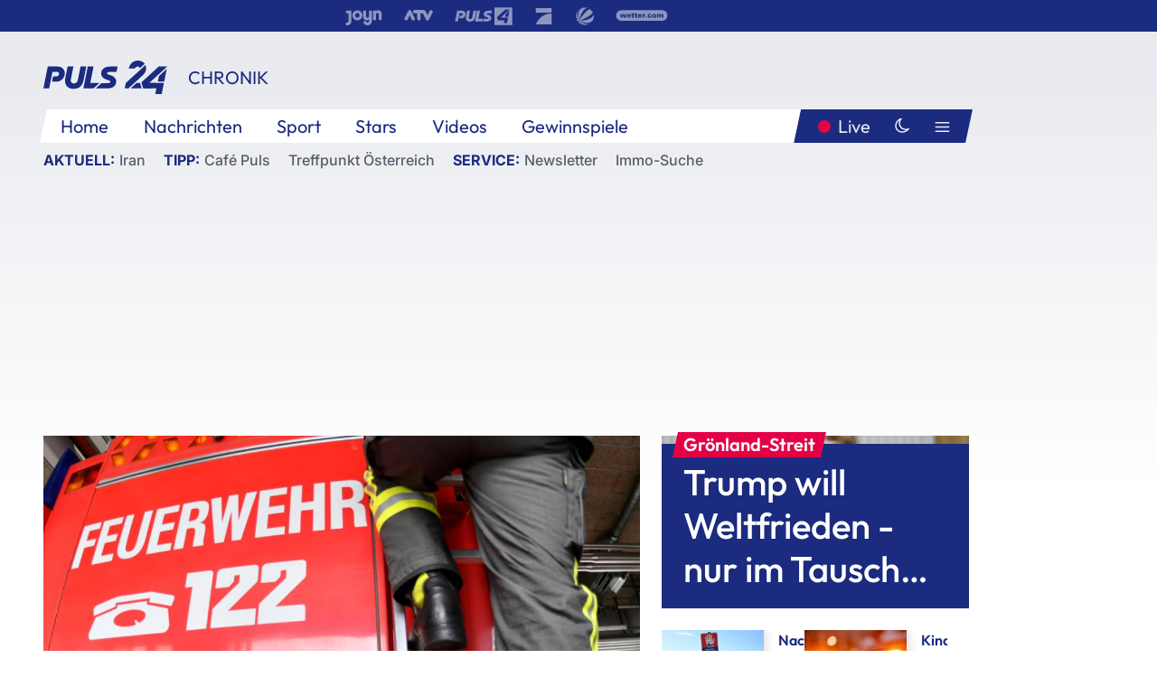

--- FILE ---
content_type: text/html; charset=utf-8
request_url: https://www.puls24.at/news/chronik/vorarlberg-feuerwehr-blaulicht-nachtclub/330952
body_size: 24655
content:
<!DOCTYPE html><html lang="de"><head><meta charSet="utf-8"/><link href="/favicon.ico" rel="icon" type="image/x-icon"/><link href="/assets/apple-touch-icon-v2.png" rel="apple-touch-icon" sizes="180x180"/><link href="/assets/favicon-32x32-v2.png" rel="icon" sizes="32x32" type="image/png"/><link href="/assets/favicon-16x16-v2.png" rel="icon" sizes="16x16" type="image/png"/><link href="/assets/site.webmanifest" rel="manifest"/><link color="#1a2b80" href="/assets/safari-pinned-tab.svg" rel="mask-icon"/><meta content="#242468" media="(prefers-color-scheme: dark)" name="theme-color"/><meta content="PULS 24" name="apple-mobile-web-app-title"/><meta content="PULS 24" name="application-name"/><meta content="#1a2b80" name="msapplication-TileColor"/><meta content="/assets/browserconfig.xml" name="msapplication-config"/><meta content="initial-scale=1.0, width=device-width" name="viewport"/><title>Vorarlberg: Betrunkener Feuerwehrler mit Blaulicht zum Nachtclub | PULS 24</title><link href="/rssfeed" rel="alternate" type="application/rss+xml"/><script type="application/ld+json">{"@context":"http://schema.org","@type":"NewsArticle","headline":"Vorarlberg: Betrunkener Feuerwehrler mit Blaulicht zum Nachtclub","mainEntityOfPage":"https://www.puls24.at/news/chronik/vorarlberg-feuerwehr-blaulicht-nachtclub/330952","datePublished":"2024-06-17T19:12:34+0200","dateModified":"2024-06-17T19:12:33+0200","description":"Ein &quot;stark alkoholisierter&quot; 20-jähriger Feuerwehrler hat sich in Vorarlberg ein Dienstfahrzeug für eine Spritztour - inklusive Blaulicht - &quot;ausgeborgt&quot; und dabei einen Unfall verursacht.","author":[{"@type":"Organization","name":"PULS 24","logo":{"@type":"ImageObject","height":80,"width":226,"url":"https://www.puls24.at/assets/p24_logo_2x.png","@context":"http://schema.org"},"url":"https://www.puls24.at","sameAs":["https://twitter.com/puls24news"]}],"publisher":{"@type":"Organization","name":"PULS 24","logo":{"@type":"ImageObject","height":80,"width":226,"url":"https://www.puls24.at/assets/p24_logo_2x.png","@context":"http://schema.org"},"url":"https://www.puls24.at","sameAs":["https://twitter.com/puls24news"]},"image":["https://image.puls24.at/images/facebook/4207217/85950011474719780_BLD_Online.jpg"]}</script><link href="https://www.puls24.at/news/chronik/vorarlberg-feuerwehr-blaulicht-nachtclub/330952" rel="canonical"/><meta content="index, follow, max-image-preview:large, max-snippet:-1, max-video-preview:-1" name="robots"/><meta content="Ein &quot;stark alkoholisierter&quot; 20-jähriger Feuerwehrler hat sich in Vorarlberg ein Dienstfahrzeug für eine Spritztour - inklusive Blaulicht - &quot;ausgeborgt&quot; und dabei einen Unfall verursacht." name="description"/><meta content="article" property="og:type"/><meta content="Vorarlberg: Betrunkener Feuerwehrler mit Blaulicht zum Nachtclub" property="og:title"/><meta content="Ein &quot;stark alkoholisierter&quot; 20-jähriger Feuerwehrler hat sich in Vorarlberg ein Dienstfahrzeug für eine Spritztour - inklusive Blaulicht - &quot;ausgeborgt&quot; und dabei einen Unfall verursacht." property="og:description"/><meta content="https://www.puls24.at/news/chronik/vorarlberg-feuerwehr-blaulicht-nachtclub/330952" property="og:url"/><meta content="798615617162991" property="fb:app_id"/><meta content="@puls24news" name="twitter:site"/><meta content="https://image.puls24.at/images/facebook/4207217/85950011474719780_BLD_Online.jpg" property="og:image"/><meta content="1200" property="og:image:width"/><meta content="761" property="og:image:height"/><meta content="summary_large_image" name="twitter:card"/><link rel="preload" as="image" imageSrcSet="https://image.puls24.at/images/hera_dyn_227w_128h/4207217/85950011474719780_BLD_Online.jpg 227w, https://image.puls24.at/images/hera_dyn_256w_144h/4207217/85950011474719780_BLD_Online.jpg 256w, https://image.puls24.at/images/hera_dyn_351w_197h/4207217/85950011474719780_BLD_Online.jpg 351w, https://image.puls24.at/images/hera_dyn_384w_216h/4207217/85950011474719780_BLD_Online.jpg 384w, https://image.puls24.at/images/hera_dyn_536w_302h/4207217/85950011474719780_BLD_Online.jpg 536w, https://image.puls24.at/images/hera_dyn_672w_378h/4207217/85950011474719780_BLD_Online.jpg 672w, https://image.puls24.at/images/hera_dyn_768w_432h/4207217/85950011474719780_BLD_Online.jpg 768w, https://image.puls24.at/images/hera_dyn_1072w_603h/4207217/85950011474719780_BLD_Online.jpg 1072w, https://image.puls24.at/images/hera_dyn_1344w_756h/4207217/85950011474719780_BLD_Online.jpg 1344w, https://image.puls24.at/images/hera_dyn_1344w_756h/4207217/85950011474719780_BLD_Online.jpg 1344w" imageSizes="(min-width: 567px) calc(100vw - 24px - 208px), 100vw"/><link rel="preload" as="image" imageSrcSet="https://image.puls24.at/images/hera_dyn_16w_9h/11484414/20260116-AFPBILD2824-1-1.jpg 16w, https://image.puls24.at/images/hera_dyn_32w_18h/11484414/20260116-AFPBILD2824-1-1.jpg 32w, https://image.puls24.at/images/hera_dyn_48w_27h/11484414/20260116-AFPBILD2824-1-1.jpg 48w, https://image.puls24.at/images/hera_dyn_64w_36h/11484414/20260116-AFPBILD2824-1-1.jpg 64w, https://image.puls24.at/images/hera_dyn_96w_54h/11484414/20260116-AFPBILD2824-1-1.jpg 96w, https://image.puls24.at/images/hera_dyn_128w_72h/11484414/20260116-AFPBILD2824-1-1.jpg 128w, https://image.puls24.at/images/hera_dyn_227w_128h/11484414/20260116-AFPBILD2824-1-1.jpg 227w, https://image.puls24.at/images/hera_dyn_256w_144h/11484414/20260116-AFPBILD2824-1-1.jpg 256w, https://image.puls24.at/images/hera_dyn_351w_197h/11484414/20260116-AFPBILD2824-1-1.jpg 351w, https://image.puls24.at/images/hera_dyn_384w_216h/11484414/20260116-AFPBILD2824-1-1.jpg 384w, https://image.puls24.at/images/hera_dyn_536w_302h/11484414/20260116-AFPBILD2824-1-1.jpg 536w, https://image.puls24.at/images/hera_dyn_672w_378h/11484414/20260116-AFPBILD2824-1-1.jpg 672w, https://image.puls24.at/images/hera_dyn_768w_432h/11484414/20260116-AFPBILD2824-1-1.jpg 768w, https://image.puls24.at/images/hera_dyn_1072w_603h/11484414/20260116-AFPBILD2824-1-1.jpg 1072w, https://image.puls24.at/images/hera_dyn_1344w_756h/11484414/20260116-AFPBILD2824-1-1.jpg 1344w, https://image.puls24.at/images/hera_dyn_1344w_756h/11484414/20260116-AFPBILD2824-1-1.jpg 1344w" imageSizes="768px"/><meta name="next-head-count" content="31"/><link rel="preload" href="/_next/static/css/f0c4e0164570fb15.css" as="style"/><link rel="stylesheet" href="/_next/static/css/f0c4e0164570fb15.css" data-n-g=""/><link rel="preload" href="/_next/static/css/af2ae4b2ec99296d.css" as="style"/><link rel="stylesheet" href="/_next/static/css/af2ae4b2ec99296d.css" data-n-p=""/><link rel="preload" href="/_next/static/css/cf9aeb6363f9d52a.css" as="style"/><link rel="stylesheet" href="/_next/static/css/cf9aeb6363f9d52a.css"/><link rel="preload" href="/_next/static/css/a615e9fda0b92a85.css" as="style"/><link rel="stylesheet" href="/_next/static/css/a615e9fda0b92a85.css"/><noscript data-n-css=""></noscript><script defer="" nomodule="" src="/_next/static/chunks/polyfills-c67a75d1b6f99dc8.js"></script><script src="/assets/theme.js" defer="" data-nscript="beforeInteractive"></script><script defer="" src="/_next/static/chunks/3808.1e8c72ff6abb200d.js"></script><script defer="" src="/_next/static/chunks/759.bac67110431902ea.js"></script><script defer="" src="/_next/static/chunks/9483.407e6c61a1d3b5b8.js"></script><script defer="" src="/_next/static/chunks/4498.8566aa27f069a249.js"></script><script defer="" src="/_next/static/chunks/8512.5d5b426a31bd13ea.js"></script><script defer="" src="/_next/static/chunks/393.0f41f30667a9270a.js"></script><script defer="" src="/_next/static/chunks/6322.04297652ae421f13.js"></script><script defer="" src="/_next/static/chunks/2700.135492ced8522798.js"></script><script src="/_next/static/chunks/webpack-caca2d3448cb8e5c.js" defer=""></script><script src="/_next/static/chunks/framework-5036d8309b3aed64.js" defer=""></script><script src="/_next/static/chunks/main-61f7e8c67e7b7b78.js" defer=""></script><script src="/_next/static/chunks/pages/_app-3b0ac373400c0661.js" defer=""></script><script src="/_next/static/chunks/6975-83c291e5bf4c6400.js" defer=""></script><script src="/_next/static/chunks/pages/index-76ed569e26f1acb1.js" defer=""></script><script src="/_next/static/2aJYX8MsLXux0_DyplsRp/_buildManifest.js" defer=""></script><script src="/_next/static/2aJYX8MsLXux0_DyplsRp/_ssgManifest.js" defer=""></script></head><body><a class="skip-main" href="#main-content">Direkt zum Inhalt</a><div id="__next"><cmp-banner blurred="true" initiallyHidden="true" tabIndex="-1" role="alert" aria-live="polite"></cmp-banner><div class="styles_stickyPlayerWrapper__r_1Pl" data-active="false"><div class="styles_stickyPlayer__okfg0"><div id="video-frame-sticky"></div></div></div><div class="styles_superbar__EncXb"><div class="container"><div class="styles_wrapper__uuVhE"><a aria-label="Joyn" class="styles_link__IjOgD" href="https://www.joyn.at" rel="noopener noreferrer" target="_blank"><svg class="styles_logo__aAK3c"><title>Joyn</title><use xlink:href="/assets/icons/sprite.svg?v=78d7ae21d4b65b38dc73e1b13cba335105e3f698#logo-joyn"></use></svg></a><a aria-label="ATV" class="styles_link__IjOgD" href="https://www.atv.at" rel="noopener noreferrer" target="_blank"><svg class="styles_logo__aAK3c"><title>ATV</title><use xlink:href="/assets/icons/sprite.svg?v=78d7ae21d4b65b38dc73e1b13cba335105e3f698#logo-atv"></use></svg></a><a aria-label="Puls 4" class="styles_link__IjOgD" href="https://www.puls4.com" rel="noopener noreferrer" target="_blank"><svg class="styles_logo__aAK3c"><title>Puls 4</title><use xlink:href="/assets/icons/sprite.svg?v=78d7ae21d4b65b38dc73e1b13cba335105e3f698#logo-puls4"></use></svg></a><a aria-label="ProSieben" class="styles_link__IjOgD" href="https://www.prosieben.at" rel="noopener noreferrer" target="_blank"><svg class="styles_logo__aAK3c"><title>ProSieben</title><use xlink:href="/assets/icons/sprite.svg?v=78d7ae21d4b65b38dc73e1b13cba335105e3f698#logo-prosieben"></use></svg></a><a aria-label="SAT.1" class="styles_link__IjOgD" href="https://www.sat1.at/" rel="noopener noreferrer" target="_blank"><svg class="styles_logo__aAK3c"><title>SAT.1</title><use xlink:href="/assets/icons/sprite.svg?v=78d7ae21d4b65b38dc73e1b13cba335105e3f698#logo-sat1-ball"></use></svg></a><a aria-label="wetter.com" class="styles_link__IjOgD" href="https://www.wetter.com" rel="noopener noreferrer" target="_blank"><svg class="styles_logo__aAK3c"><title>wetter.com</title><use xlink:href="/assets/icons/sprite.svg?v=78d7ae21d4b65b38dc73e1b13cba335105e3f698#logo-wettercom"></use></svg></a></div></div></div><nav class="styles_navigation__yknRO"><div aria-hidden="false"><div class="styles_navbar__ZdIwr"><button aria-label="Puls24.at Live" class="styles_live__l7YbK" type="button">PULS 24 Live</button><button aria-expanded="false" aria-label="Hauptmenü" class="styles_menu__X4obk" type="button"><svg><title>Menu</title><use xlink:href="/assets/icons/sprite.svg?v=78d7ae21d4b65b38dc73e1b13cba335105e3f698#menu"></use></svg></button></div><div class="styles_header__hKahj"><div class="styles_banner__SNvGE container"><a class="styles_logo__sONaQ" href="/"><svg><title>puls24.at</title><use xlink:href="/assets/icons/sprite.svg?v=78d7ae21d4b65b38dc73e1b13cba335105e3f698#logo"></use></svg></a><span class="styles_category__ckXwd">Chronik</span><button aria-label="Dunkler Modus" aria-pressed="false" class="styles_themeToggle__SjQjU styles_isToggle__KxFmS styles_themeMobile__B0y71" type="button"><svg aria-hidden="true" class="styles_themeLight__yCsZK"><use xlink:href="/assets/icons/sprite.svg?v=78d7ae21d4b65b38dc73e1b13cba335105e3f698#sun"></use></svg><svg aria-hidden="true" class="styles_themeDark__aCE8K"><use xlink:href="/assets/icons/sprite.svg?v=78d7ae21d4b65b38dc73e1b13cba335105e3f698#moon"></use></svg></button></div><div class="styles_linksWrapper__zjmXn"><div class="styles_linksContainer__TLzTF  container"><ul class="styles_links__rOaF9"><li><a class="styles_link__847Jt" lang="en-us" href="https://www.puls24.at/">Home</a></li><li><a class="styles_link__847Jt" href="/news">Nachrichten</a></li><li><a class="styles_link__847Jt" href="/sport">Sport</a></li><li><a class="styles_link__847Jt" href="/entertainment">Stars</a></li><li><a class="styles_link__847Jt" href="https://www.puls24.at/videos">Videos</a></li><li><a class="styles_link__847Jt" href="https://www.puls24.at/gewinnarena">Gewinnspiele</a></li></ul><div class="styles_linksDesktop__aPpdV"><a aria-label="Puls24.at Live" class="styles_liveDesktop__nRj89" type="button" href="/live">Live</a><button aria-label="Dunkler Modus" aria-pressed="false" class="styles_themeToggle__SjQjU styles_isButton__Ft5wC styles_themeDesktop__MISTh" type="button"><svg aria-hidden="true" class="styles_themeDark__aCE8K"><use xlink:href="/assets/icons/sprite.svg?v=78d7ae21d4b65b38dc73e1b13cba335105e3f698#moon"></use></svg></button><button aria-expanded="false" aria-label="Hauptmenü" class="styles_menuDesktop__yW8r4" type="button"><svg><title>Menu</title><use xlink:href="/assets/icons/sprite.svg?v=78d7ae21d4b65b38dc73e1b13cba335105e3f698#menu"></use></svg></button></div></div></div><ul class="styles_lines__AWsDT container"><li><span class="styles_lineTopic__CPLip">Aktuell</span><a class="styles_lineAnchor__i7Ma7" href="https://www.puls24.at/iran">Iran</a></li><li><span class="styles_lineTopic__CPLip">Tipp</span><a class="styles_lineAnchor__i7Ma7" href="https://www.puls24.at/cafe-puls">Café Puls</a><a class="styles_lineAnchor__i7Ma7" href="https://www.puls24.at/treffpunkt-oesterreich">Treffpunkt Österreich</a></li><li><span class="styles_lineTopic__CPLip">Service</span><a class="styles_lineAnchor__i7Ma7" href="https://www.puls24.at/newsletter">Newsletter</a><a class="styles_lineAnchor__i7Ma7" href="https://immo.puls24.at/de/immobilien-suche">Immo-Suche</a></li></ul></div></div></nav><div aria-hidden="false"><div class="fullbanner-wrapper layout-media"><div class="container"><div class="row"><div class="col-12"></div></div></div></div><main class="main layout-media" id="main-content"><div class="container main-content"><section class="section row"><div class="region region-index-0 col-12 col-lg-8"><article class="article" data-io-article-url="https://www.puls24.at/news/chronik/vorarlberg-feuerwehr-blaulicht-nachtclub/330952"><figure class="lead"><div class="ImageComponent_imageComponentWrapper__HYz6h imageComponentWrapper"><div class="ImageComponent_imageAreaWrapper__WOMHS"><a href="https://image.puls24.at/images/hera_dyn_1344w_756h/4207217/85950011474719780_BLD_Online.jpg" rel="noopener noreferrer" target="_blank"><span style="box-sizing:border-box;display:block;overflow:hidden;width:initial;height:initial;background:none;opacity:1;border:0;margin:0;padding:0;position:relative"><span style="box-sizing:border-box;display:block;width:initial;height:initial;background:none;opacity:1;border:0;margin:0;padding:0;padding-top:56.25%"></span><img alt="Feuerwehr Symbolbild" fetchpriority="high" sizes="(min-width: 567px) calc(100vw - 24px - 208px), 100vw" srcSet="https://image.puls24.at/images/hera_dyn_227w_128h/4207217/85950011474719780_BLD_Online.jpg 227w, https://image.puls24.at/images/hera_dyn_256w_144h/4207217/85950011474719780_BLD_Online.jpg 256w, https://image.puls24.at/images/hera_dyn_351w_197h/4207217/85950011474719780_BLD_Online.jpg 351w, https://image.puls24.at/images/hera_dyn_384w_216h/4207217/85950011474719780_BLD_Online.jpg 384w, https://image.puls24.at/images/hera_dyn_536w_302h/4207217/85950011474719780_BLD_Online.jpg 536w, https://image.puls24.at/images/hera_dyn_672w_378h/4207217/85950011474719780_BLD_Online.jpg 672w, https://image.puls24.at/images/hera_dyn_768w_432h/4207217/85950011474719780_BLD_Online.jpg 768w, https://image.puls24.at/images/hera_dyn_1072w_603h/4207217/85950011474719780_BLD_Online.jpg 1072w, https://image.puls24.at/images/hera_dyn_1344w_756h/4207217/85950011474719780_BLD_Online.jpg 1344w, https://image.puls24.at/images/hera_dyn_1344w_756h/4207217/85950011474719780_BLD_Online.jpg 1344w" src="https://image.puls24.at/images/hera_dyn_1344w_756h/4207217/85950011474719780_BLD_Online.jpg" decoding="async" data-nimg="responsive" style="position:absolute;top:0;left:0;bottom:0;right:0;box-sizing:border-box;padding:0;border:none;margin:auto;display:block;width:0;height:0;min-width:100%;max-width:100%;min-height:100%;max-height:100%"/></span></a><span class="ImageComponent_imageCredits__xg8VO">APA/APA/THEMENBILD/BARBARA GINDL</span></div></div></figure><div class="article-background"><header class="gray-overlay"><div class="breadcrumb-navigation"><div class="breadcrumb-navigation__widget"><a class="category" href="/chronik">Chronik</a><button aria-label="Abonnieren" class="cleverpush-topic-button" data-button-text="Abonnieren" data-button-text-subscribed=" " data-topic="DXC2MqhHEDweHQHxH" type="button"></button></div></div><h1>Betrunkener Feuerwehrler mit Blaulicht zum Nachtclub</h1><span class="breadcrumb">17. Juni 2024 · Lesedauer 2 min</span></header><div class="content"><p class="teaser-text">Ein &quot;stark alkoholisierter&quot; 20-jähriger Feuerwehrler hat sich in Vorarlberg ein Dienstfahrzeug für eine Spritztour - inklusive Blaulicht - &quot;ausgeborgt&quot; und dabei einen Unfall verursacht.</p><section class="paragraph text-paragraph"><p>Er habe unbefugt das Feuerwehrfahrzeug in Betrieb genommen, hieß es von der Polizei.&nbsp;Er verursachte auf seiner Fahrt durch den Bregenzerwald einen <strong>Unfall mit Sachschaden</strong>, floh von der Unfallstelle und stellte das Fahrzeug schließlich in Dornbirn ab. Der Vorfall ereignete sich bereits in der Nacht auf Samstag.</p>

<h2>Mit Blaulicht zum Nachtclub</h2>

<p>Der Mann, der zu diesem Zeitpunkt selbst aktives Mitglied einer Feuerwehr war, war laut Polizeiangaben <strong>stark alkoholisiert.</strong> Zunächst fuhr er in Schnepfau (Bregenzerwald) einen abgestellten Anhänger mit dem Feuerwehrauto an, anschließend setzte er seine Fahrt bis zu einem Nachtclub in Dornbirn fort. <strong>Dabei habe er mehrfach das Blaulicht eingeschaltet</strong>, so die Polizei.</p>

<p>Ein Taxifahrer, dem das abgestellte, stark beschädigte Einsatzfahrzeug dort auffiel, verständigte die Polizei. Bei der Kontrolle traf die Exekutive nicht nur den 20-Jährigen, sondern auch einen 25-jährigen Beifahrer an.</p>

<ul>
	<li><strong>Mehr lesen:&nbsp;<a href="https://www.puls24.at/news/chronik/feuerwehr-unwetter-hochwasser-steiermark-burgenland/330385">Unwetter-Helden Feuerwehr - "Hölle über uns hereingebrochen"</a></strong></li>
</ul>

<h2>Mehrere Anzeigen</h2>

<p>Auf den Lenker kommen nun<strong> eine Reihe an Anzeigen zu</strong>, unter anderem wegen unbefugten Gebrauchs von Fahrzeugen, Gefährdung der körperlichen Sicherheit im Straßenverkehr sowie mehrerer Verwaltungsübertretungen.</p></section><section class="paragraph cumulus-video-paragraph"><h3>Video:  Aufräumen nach Unwettern - Freiwillige im Dauereinsatz</h3><div class="oasis-player content-type-Clip"><div class="video-frame" id="video-frame-v_1aztm3cxuktq" style="background-image:url(https://image.puls24.at/images/hera_xlarge/5255606/i_wqn3nhgvcj58.jpg)"></div></div></section></div><div class="summary"><h5>Zusammenfassung</h5><ul><li>Ein &quot;stark alkoholisierter&quot; 20-jähriger Feuerwehrler hat sich in Vorarlberg ein Dienstfahrzeug für eine Spritztour - inklusive Blaulicht - &quot;ausgeborgt&quot; und dabei einen Unfall verursacht.</li><li>Nach einem Unfall fuhr er aus dem Bregenzerwald bis zu einem Nachtclub in Dornbirn weiter.</li><li>Auf den Lenker kommen nun eine Reihe an Anzeigen zu.</li></ul></div><footer class="article-footer"><div class="article-origin"><span class="title">Quelle: </span><span class="sources">Agenturen / Redaktion / zeh</span></div><div class="share-buttons-bottom"><div aria-label="Artikel teilen" class="social-button-group" role="group"><a aria-label="Share on facebook" data-social-provider="facebook" href="https://www.facebook.com/sharer/sharer.php?u=https://www.puls24.at/news/chronik/vorarlberg-feuerwehr-blaulicht-nachtclub/330952" rel="noopener noreferrer" target="_blank"><svg class="social-icon"><title>facebook</title><use xlink:href="/assets/icons/sprite.svg?v=78d7ae21d4b65b38dc73e1b13cba335105e3f698#facebook"></use></svg> <!-- -->teilen</a><a aria-label="Share on linkedin" data-social-provider="linkedin" href="https://www.linkedin.com/shareArticle?mini=true&amp;url=https://www.puls24.at/news/chronik/vorarlberg-feuerwehr-blaulicht-nachtclub/330952" rel="noopener noreferrer" target="_blank"><svg class="social-icon"><title>linkedin</title><use xlink:href="/assets/icons/sprite.svg?v=78d7ae21d4b65b38dc73e1b13cba335105e3f698#linkedin"></use></svg> <!-- -->teilen</a><a aria-label="Share on twitter" data-social-provider="twitter" href="https://twitter.com/intent/tweet?via=puls24news&amp;text=https://www.puls24.at/news/chronik/vorarlberg-feuerwehr-blaulicht-nachtclub/330952" rel="noopener noreferrer" target="_blank"><svg class="social-icon"><title>twitter</title><use xlink:href="/assets/icons/sprite.svg?v=78d7ae21d4b65b38dc73e1b13cba335105e3f698#twitter"></use></svg> <!-- -->teilen</a><a aria-label="Share on bluesky" data-social-provider="bluesky" href="https://bsky.app/intent/compose?text=https://www.puls24.at/news/chronik/vorarlberg-feuerwehr-blaulicht-nachtclub/330952" rel="noopener noreferrer" target="_blank"><svg class="social-icon"><title>bluesky</title><use xlink:href="/assets/icons/sprite.svg?v=78d7ae21d4b65b38dc73e1b13cba335105e3f698#bluesky"></use></svg> <!-- -->teilen</a><a aria-label="Teilen" class="" href="#" role="button"><svg class="social-icon"><title>share</title><use xlink:href="/assets/icons/sprite.svg?v=78d7ae21d4b65b38dc73e1b13cba335105e3f698#share"></use></svg> <!-- -->Link kopieren</a></div></div></footer></div></article></div><aside class="region region-index-1 col-12 col-lg-4"><div class="single-teaser" data-vr-zone="SingleTeaser 17cb047a-d748-4ad3-9cbb-39395ecce7b8"><div class="styles_container__K0n3U"><a class="styles_anchor__db3EL" data-vr-contentbox="SingleTeaser #1" data-vr-contentbox-url="/news/politik/trump-sieht-zeit-fuer-erledigung-von-groenland-frage-gekommen/461802" href="/news/politik/trump-sieht-zeit-fuer-erledigung-von-groenland-frage-gekommen/461802"><div class="styles_illustration___YjRc"><span style="box-sizing:border-box;display:block;overflow:hidden;width:initial;height:initial;background:none;opacity:1;border:0;margin:0;padding:0;position:relative"><span style="box-sizing:border-box;display:block;width:initial;height:initial;background:none;opacity:1;border:0;margin:0;padding:0;padding-top:56.25%"></span><img alt="" aria-hidden="false" fetchpriority="high" sizes="768px" srcSet="https://image.puls24.at/images/hera_dyn_16w_9h/11484414/20260116-AFPBILD2824-1-1.jpg 16w, https://image.puls24.at/images/hera_dyn_32w_18h/11484414/20260116-AFPBILD2824-1-1.jpg 32w, https://image.puls24.at/images/hera_dyn_48w_27h/11484414/20260116-AFPBILD2824-1-1.jpg 48w, https://image.puls24.at/images/hera_dyn_64w_36h/11484414/20260116-AFPBILD2824-1-1.jpg 64w, https://image.puls24.at/images/hera_dyn_96w_54h/11484414/20260116-AFPBILD2824-1-1.jpg 96w, https://image.puls24.at/images/hera_dyn_128w_72h/11484414/20260116-AFPBILD2824-1-1.jpg 128w, https://image.puls24.at/images/hera_dyn_227w_128h/11484414/20260116-AFPBILD2824-1-1.jpg 227w, https://image.puls24.at/images/hera_dyn_256w_144h/11484414/20260116-AFPBILD2824-1-1.jpg 256w, https://image.puls24.at/images/hera_dyn_351w_197h/11484414/20260116-AFPBILD2824-1-1.jpg 351w, https://image.puls24.at/images/hera_dyn_384w_216h/11484414/20260116-AFPBILD2824-1-1.jpg 384w, https://image.puls24.at/images/hera_dyn_536w_302h/11484414/20260116-AFPBILD2824-1-1.jpg 536w, https://image.puls24.at/images/hera_dyn_672w_378h/11484414/20260116-AFPBILD2824-1-1.jpg 672w, https://image.puls24.at/images/hera_dyn_768w_432h/11484414/20260116-AFPBILD2824-1-1.jpg 768w, https://image.puls24.at/images/hera_dyn_1072w_603h/11484414/20260116-AFPBILD2824-1-1.jpg 1072w, https://image.puls24.at/images/hera_dyn_1344w_756h/11484414/20260116-AFPBILD2824-1-1.jpg 1344w, https://image.puls24.at/images/hera_dyn_1344w_756h/11484414/20260116-AFPBILD2824-1-1.jpg 1344w" src="https://image.puls24.at/images/hera_dyn_1344w_756h/11484414/20260116-AFPBILD2824-1-1.jpg" decoding="async" data-nimg="responsive" class="" style="position:absolute;top:0;left:0;bottom:0;right:0;box-sizing:border-box;padding:0;border:none;margin:auto;display:block;width:0;height:0;min-width:100%;max-width:100%;min-height:100%;max-height:100%;object-fit:cover"/></span></div><div class="styles_content__xPvAI"><p class="styles_pretitle__0MB79"><span>Grönland-Streit</span></p><h3 class="styles_title__Fmqs6" data-vr-headline="">Trump will Weltfrieden - nur im Tausch gegen Friedensnobelpreis</h3></div></a></div></div></aside></section><section class="section row"><div class="region region-index-0 col-12 col-lg-12"></div></section><section class="section row"><div class="region region-index-0 col-12 col-lg-12"><div class="styles_container__ltxko"><h3 class="component-title col-sm-12"><a class="teaser-anchor" href="/">PULS 24 Archiv</a></h3><ul class="styles_items__4eNH5"><li><div class="styles_item__SLCqq"><svg><use xlink:href="/assets/icons/sprite.svg?v=78d7ae21d4b65b38dc73e1b13cba335105e3f698#arrow-right-red"></use></svg><a class="styles_link__2NGnz" href="/news/chronik/brand-auf-kilimandscharo-laut-behoerden-eingedaemmt/217048">Brand auf Kilimandscharo laut Behörden eingedämmt</a></div></li><li><div class="styles_item__SLCqq"><svg><use xlink:href="/assets/icons/sprite.svg?v=78d7ae21d4b65b38dc73e1b13cba335105e3f698#arrow-right-red"></use></svg><a class="styles_link__2NGnz" href="/news/chronik/weltraumbahnhof-in-der-nordsee-geplant/210141">Weltraumbahnhof in der Nordsee geplant</a></div></li><li><div class="styles_item__SLCqq"><svg><use xlink:href="/assets/icons/sprite.svg?v=78d7ae21d4b65b38dc73e1b13cba335105e3f698#arrow-right-red"></use></svg><a class="styles_link__2NGnz" href="/news/politik/auch-2024-weniger-asylantraege-in-oesterreich/321855">Auch 2024 weniger Asylanträge in Österreich</a></div></li><li><div class="styles_item__SLCqq"><svg><use xlink:href="/assets/icons/sprite.svg?v=78d7ae21d4b65b38dc73e1b13cba335105e3f698#arrow-right-red"></use></svg><a class="styles_link__2NGnz" href="/news/entertainment/heisses-finale-am-donauinselfest/268683">Heißes Finale am Donauinselfest</a></div></li><li><div class="styles_item__SLCqq"><svg><use xlink:href="/assets/icons/sprite.svg?v=78d7ae21d4b65b38dc73e1b13cba335105e3f698#arrow-right-red"></use></svg><a class="styles_link__2NGnz" href="/video/sport-icehl-ice-hockey-league/highlights-ice-hockey-league-vsv-vs-salzburg/v1afyuxoyrxs6">Highlights ICE Hockey League: VSV vs. Salzburg</a></div></li></ul></div></div></section><div class="sticky-sky-wrapper"></div></div></main><footer class="footer menu-expanded"><div class="container"><div class="row"><div class="col-lg-12"><div class="row"><div class="col-lg-3 logo-group"><a href="/"><svg class="logo"><title>Home</title><use xlink:href="/assets/icons/sprite.svg?v=78d7ae21d4b65b38dc73e1b13cba335105e3f698#logo"></use></svg></a><span class="copyright">2026<!-- --> © PULS 4 TV GmbH &amp; Co KG</span><div class="funding">Diese Website wird unterstützt durch Mittel aus den kulturellen Einrichtungen der Verwertungsgesellschaft Rundfunk.</div><span class="links"><a href="/datenschutz">Datenschutz</a>, <a href="/anb">ANB</a>, <a href="/impressum">Impressum</a></span><div aria-label="Soziale Medien Links" class="social-button-group" role="group"><a aria-label="Share on twitter" data-social-provider="twitter" href="https://twitter.com/puls24news" rel="noopener noreferrer" target="_blank"><svg class="social-icon"><title>twitter</title><use xlink:href="/assets/icons/sprite.svg?v=78d7ae21d4b65b38dc73e1b13cba335105e3f698#twitter"></use></svg> </a><a aria-label="Share on instagram" data-social-provider="instagram" href="https://www.instagram.com/puls24news/" rel="noopener noreferrer" target="_blank"><svg class="social-icon"><title>instagram</title><use xlink:href="/assets/icons/sprite.svg?v=78d7ae21d4b65b38dc73e1b13cba335105e3f698#instagram"></use></svg> </a><a aria-label="Share on facebook" data-social-provider="facebook" href="https://www.facebook.com/puls24news" rel="noopener noreferrer" target="_blank"><svg class="social-icon"><title>facebook</title><use xlink:href="/assets/icons/sprite.svg?v=78d7ae21d4b65b38dc73e1b13cba335105e3f698#facebook"></use></svg> </a><a aria-label="Share on tiktok" data-social-provider="tiktok" href="https://www.tiktok.com/@puls24news" rel="noopener noreferrer" target="_blank"><svg class="social-icon"><title>tiktok</title><use xlink:href="/assets/icons/sprite.svg?v=78d7ae21d4b65b38dc73e1b13cba335105e3f698#tiktok"></use></svg> </a><a aria-label="Share on bluesky" data-social-provider="bluesky" href="https://bsky.app/profile/puls24.at" rel="noopener noreferrer" target="_blank"><svg class="social-icon"><title>bluesky</title><use xlink:href="/assets/icons/sprite.svg?v=78d7ae21d4b65b38dc73e1b13cba335105e3f698#bluesky"></use></svg> </a></div></div><div class="col-lg-7 ml-lg-5"><nav class="navigation"><ul><li><h4>Service</h4><ul><li><a class="" title="ANB" href="/anb">ANB</a></li><li><a class="" title="App" href="/app">App</a></li><li><a class="" href="https://www.prosiebensat1.com/investor-relations/corporate-governance/compliance" rel="noopener" target="_blank" title="Compliance">Compliance</a></li><li><a class="" title="Cookie Hinweise" href="/cookies">Cookie Hinweise</a></li><li><a class="" title="Datenschutz" href="/datenschutz">Datenschutz</a></li><li><a class="" href="https://www.puls24.at/datenschutzhinweise-social-media" rel="noopener" target="_blank" title="Datenschutz Social Media">Datenschutz Social Media</a></li><li><a class="" href="https://www.puls24.at/service/barrierefreie-inhalte-aktionsplan/255811" rel="noopener" target="_blank" title="Aktionsplan barrierefreie Inhalte">Aktionsplan barrierefreie Inhalte</a></li><li><a class="" href="https://static.puls24.at/download/Barrierefreiheit_Jahresbericht_PULS%2024_2023.pdf" rel="noopener" target="_blank" title="Barrierefreiheit – Jahresbericht 2023">Barrierefreiheit – Jahresbericht 2023</a></li><li><a class="" href="https://www.puls24.at/service/jugendschutz/255134" rel="noopener" target="_blank" title="Jugendschutz">Jugendschutz</a></li><li><a class="" title="Impressum" href="/impressum">Impressum</a></li><li><a class="" title="Kontakt" href="/kontakt">Kontakt</a></li><li><a class="" title="Newsletter" href="/newsletter">Newsletter</a></li><li><a class="" title="Push-Mitteilungen" href="/service/push-mitteilungen">Push-Mitteilungen</a></li><li><a class="" title="Senderempfang" href="/senderempfang">Senderempfang</a></li><li><a class="" title="Teilnahmebedingungen" href="/teilnahmebedingungen">Teilnahmebedingungen</a></li></ul></li><li><h4>PULS 24</h4><ul><li><a class="" title="Live" href="/live">Live</a></li><li><a class="" title="News" href="/news">News</a></li><li><a class="" title="Clips" href="/clips">Clips</a></li><li><a class="" title="Talks" href="/talks">Talks</a></li><li><a class="" title="Ganze Folgen" href="/ganze-folgen">Ganze Folgen</a></li><li><a class="" title="Podcasts" href="/podcast">Podcasts</a></li><li><a class="" href="https://immo.puls24.at/de/immobilien-suche" rel="noopener" target="_blank" title="Immobiliensuche">Immobiliensuche</a></li></ul></li><li><h4>Netzwerk</h4><ul><li><a class="" href="https://www.puls4.com/" rel="noopener" target="_blank" title="PULS 4">PULS 4</a></li><li><a class="" href="https://www.atv.at/" rel="noopener" target="_blank" title="ATV">ATV</a></li><li><a class="" href="https://www.joyn.at/" rel="noopener" target="_blank" title="Joyn">Joyn</a></li><li><a class="" href="https://www.prosieben.at/" rel="noopener" target="_blank" title="ProSieben Austria">ProSieben Austria</a></li><li><a class="" href="https://www.kabeleins.at/" rel="noopener" target="_blank" title="kabel eins Austria">kabel eins Austria</a></li><li><a class="" href="https://www.sat1.at/" rel="noopener" target="_blank" title="SAT.1 Österreich">SAT.1 Österreich</a></li><li><a class="" href="https://www.sixx.at/" rel="noopener" target="_blank" title="sixx Austria">sixx Austria</a></li><li><a class="" href="https://www.prosiebenmaxx.at/" rel="noopener" target="_blank" title="ProSieben MAXX Austria">ProSieben MAXX Austria</a></li><li><a class="" href="https://www.kabeleinsdoku.at/" rel="noopener" target="_blank" title="kabel eins Doku Austria">kabel eins Doku Austria</a></li><li><a class="" href="https://www.sat1gold.at/" rel="noopener" target="_blank" title="SAT.1 GOLD Österreich">SAT.1 GOLD Österreich</a></li><li><a class="" href="https://4gamechangers.io/" rel="noopener" target="_blank" title="4GAMECHANGERS">4GAMECHANGERS</a></li></ul></li></ul></nav></div></div></div></div></div><div class="expand-menu"><button aria-label="Expand / Collapse" type="button"><svg><title>Expand / Collapse</title><use xlink:href="/assets/icons/sprite.svg?v=78d7ae21d4b65b38dc73e1b13cba335105e3f698#chevron-down"></use></svg></button></div></footer></div></div><script id="__NEXT_DATA__" type="application/json">{"props":{"pageProps":{"route":{"type":"content","status":200,"title":"Vorarlberg: Betrunkener Feuerwehrler mit Blaulicht zum Nachtclub | PULS 24","meta":{"coralContext":{"screenName":"Article Detail","publishedAt":1718644354,"headline":"Betrunkener Feuerwehrler mit Blaulicht zum Nachtclub","hasEmbeddedVideo":false,"category":"Chronik","pageType":"article","tags":["Chronik","vorarlberg","Feuerwehr","polizei"],"contentTitle":"Article Detail | Betrunkener Feuerwehrler mit Blaulicht zum Nachtclub","marketingCategory":"RedCont/Nachrichten/Nachrichtenueberblick","author":"Agenturen"},"ioConfig":{"page_url":"https://www.puls24.at/news/chronik/vorarlberg-feuerwehr-blaulicht-nachtclub/330952","page_url_canonical":"https://www.puls24.at/news/chronik/vorarlberg-feuerwehr-blaulicht-nachtclub/330952","page_title":"Betrunkener Feuerwehrler mit Blaulicht zum Nachtclub","page_type":"article","page_language":"de","tags":["Chronik","vorarlberg","Feuerwehr","polizei"],"article_authors":[],"article_categories":["Chronik"],"article_subcategories":["Agenturen","Redaktion"],"article_type":"Artikel","article_word_count":"210","article_publication_date":"Mon, 17 Jun 24 19:12:34 +0200"},"jsonLD":[{"@context":"http://schema.org","@type":"NewsArticle","headline":"Vorarlberg: Betrunkener Feuerwehrler mit Blaulicht zum Nachtclub","mainEntityOfPage":"https://www.puls24.at/news/chronik/vorarlberg-feuerwehr-blaulicht-nachtclub/330952","datePublished":"2024-06-17T19:12:34+0200","dateModified":"2024-06-17T19:12:33+0200","description":"Ein \"stark alkoholisierter\" 20-jähriger Feuerwehrler hat sich in Vorarlberg ein Dienstfahrzeug für eine Spritztour - inklusive Blaulicht - \"ausgeborgt\" und dabei einen Unfall verursacht.","author":[{"@type":"Organization","name":"PULS 24","logo":{"@type":"ImageObject","height":80,"width":226,"url":"https://www.puls24.at/assets/p24_logo_2x.png","@context":"http://schema.org"},"url":"https://www.puls24.at","sameAs":["https://twitter.com/puls24news"]}],"publisher":{"@type":"Organization","name":"PULS 24","logo":{"@type":"ImageObject","height":80,"width":226,"url":"https://www.puls24.at/assets/p24_logo_2x.png","@context":"http://schema.org"},"url":"https://www.puls24.at","sameAs":["https://twitter.com/puls24news"]},"image":["https://image.puls24.at/images/facebook/4207217/85950011474719780_BLD_Online.jpg"]}],"linkTags":[{"rel":"canonical","href":"https://www.puls24.at/news/chronik/vorarlberg-feuerwehr-blaulicht-nachtclub/330952"}],"metaTags":[{"name":"robots","content":"index, follow, max-image-preview:large, max-snippet:-1, max-video-preview:-1"},{"name":"description","content":"Ein \"stark alkoholisierter\" 20-jähriger Feuerwehrler hat sich in Vorarlberg ein Dienstfahrzeug für eine Spritztour - inklusive Blaulicht - \"ausgeborgt\" und dabei einen Unfall verursacht."},{"property":"og:type","content":"article"},{"property":"og:title","content":"Vorarlberg: Betrunkener Feuerwehrler mit Blaulicht zum Nachtclub"},{"property":"og:description","content":"Ein \"stark alkoholisierter\" 20-jähriger Feuerwehrler hat sich in Vorarlberg ein Dienstfahrzeug für eine Spritztour - inklusive Blaulicht - \"ausgeborgt\" und dabei einen Unfall verursacht."},{"property":"og:url","content":"https://www.puls24.at/news/chronik/vorarlberg-feuerwehr-blaulicht-nachtclub/330952"},{"property":"fb:app_id","content":"798615617162991"},{"name":"twitter:site","content":"@puls24news"},{"property":"og:image","content":"https://image.puls24.at/images/facebook/4207217/85950011474719780_BLD_Online.jpg"},{"property":"og:image:width","content":"1200"},{"property":"og:image:height","content":"761"},{"name":"twitter:card","content":"summary_large_image"}],"somtag":{"enabled":true,"slots":{"desktop":["minread1","rectangle1"],"mobile":["minread1","rectangle1"]},"taxonomy":["chronik","other"]},"subtitle":"Chronik"},"layout":"media","sections":[{"type":"default","columnWidths":"8-4","regions":[{"components":[{"id":"330952","type":"article","breadcrumbs":{"links":[{"id":null,"title":"puls24.at","link":""},{"id":null,"title":"News","link":"/news/news"},{"id":null,"title":"Chronik","link":"/chronik"}]},"advertorial":false,"cleverpushTopic":{"id":"DXC2MqhHEDweHQHxH","name":"Chronik"},"origin":{"authors":[],"shortcut":"zeh","sources":["Agenturen","Redaktion"]},"readTime":2,"timestamp":1718644354,"title":"Betrunkener Feuerwehrler mit Blaulicht zum Nachtclub","teaserMedia":{"id":"3903109","image":{"fid":"4207217","filename":"85950011474719780_BLD_Online.jpg","url":"/images/large/4207217/85950011474719780_BLD_Online.jpg","uri":"public://media/image/2023/08/13/85950011474719780_BLD_Online.jpg","alt":"Feuerwehr Symbolbild","title":"Feuerwehr Symbolbild","width":1260,"height":800,"source":"APA - Austria Presse Agentur","credits":"APA/APA/THEMENBILD/BARBARA GINDL","copyright":"APA - Austria Presse Agentur","description":"\u003cp\u003eSymbol Feuerwehr\u003c/p\u003e","length":603262,"type":"image/jpeg"}},"teaserText":"Ein \"stark alkoholisierter\" 20-jähriger Feuerwehrler hat sich in Vorarlberg ein Dienstfahrzeug für eine Spritztour - inklusive Blaulicht - \"ausgeborgt\" und dabei einen Unfall verursacht.","url":"https://www.puls24.at/news/chronik/vorarlberg-feuerwehr-blaulicht-nachtclub/330952","paragraphs":[{"id":"596e5f61-61ad-4404-b0d6-29853667be4f","type":"somtag","data":{"slot":"minread1","display":["mobile","desktop"]}},{"id":"341677","type":"text","data":{"html":"\u003cp\u003eEr habe unbefugt das Feuerwehrfahrzeug in Betrieb genommen, hieß es von der Polizei.\u0026nbsp;Er verursachte auf seiner Fahrt durch den Bregenzerwald einen \u003cstrong\u003eUnfall mit Sachschaden\u003c/strong\u003e, floh von der Unfallstelle und stellte das Fahrzeug schließlich in Dornbirn ab. Der Vorfall ereignete sich bereits in der Nacht auf Samstag.\u003c/p\u003e\r\n\r\n\u003ch2\u003eMit Blaulicht zum Nachtclub\u003c/h2\u003e\r\n\r\n\u003cp\u003eDer Mann, der zu diesem Zeitpunkt selbst aktives Mitglied einer Feuerwehr war, war laut Polizeiangaben \u003cstrong\u003estark alkoholisiert.\u003c/strong\u003e Zunächst fuhr er in Schnepfau (Bregenzerwald) einen abgestellten Anhänger mit dem Feuerwehrauto an, anschließend setzte er seine Fahrt bis zu einem Nachtclub in Dornbirn fort. \u003cstrong\u003eDabei habe er mehrfach das Blaulicht eingeschaltet\u003c/strong\u003e, so die Polizei.\u003c/p\u003e\r\n\r\n\u003cp\u003eEin Taxifahrer, dem das abgestellte, stark beschädigte Einsatzfahrzeug dort auffiel, verständigte die Polizei. Bei der Kontrolle traf die Exekutive nicht nur den 20-Jährigen, sondern auch einen 25-jährigen Beifahrer an.\u003c/p\u003e\r\n\r\n\u003cul\u003e\r\n\t\u003cli\u003e\u003cstrong\u003eMehr lesen:\u0026nbsp;\u003ca href=\"https://www.puls24.at/news/chronik/feuerwehr-unwetter-hochwasser-steiermark-burgenland/330385\"\u003eUnwetter-Helden Feuerwehr - \"Hölle über uns hereingebrochen\"\u003c/a\u003e\u003c/strong\u003e\u003c/li\u003e\r\n\u003c/ul\u003e\r\n\r\n\u003ch2\u003eMehrere Anzeigen\u003c/h2\u003e\r\n\r\n\u003cp\u003eAuf den Lenker kommen nun\u003cstrong\u003e eine Reihe an Anzeigen zu\u003c/strong\u003e, unter anderem wegen unbefugten Gebrauchs von Fahrzeugen, Gefährdung der körperlichen Sicherheit im Straßenverkehr sowie mehrerer Verwaltungsübertretungen.\u003c/p\u003e"}},{"id":"341678","type":"cumulus_video","data":{"id":"4933200","image":{"fid":"5255606","filename":"i_wqn3nhgvcj58.jpg","url":"/images/large/5255606/i_wqn3nhgvcj58.jpg","uri":"public://media/image/2024/06/12/i_wqn3nhgvcj58.jpg","alt":"","title":"","width":1920,"height":1080,"source":"","credits":"","copyright":"","description":"","length":190028,"type":"image/jpeg"},"video":{"ageRestriction":0,"broadcastPublisher":"","buzzContent":false,"contentType":"Clip","duration":96,"episodePartName":"","episodePromamsId":"6976797","id":"v_1aztm3cxuktq","isWebExclusive":false,"overlayOffsets":[],"seasonId":"6976264\t","showProductPlacement":false,"sourceCompany":"PULS 24","title":"Aufräumen nach Unwettern: Freiwillige im Dauereinsatz","tvShowId":"6356195","tvShowTitle":"","upc":"v_1aztm3cxuktq","taxonomy":["chronik","puls-24"]},"title":"Video:  Aufräumen nach Unwettern - Freiwillige im Dauereinsatz"}}],"summary":["Ein \"stark alkoholisierter\" 20-jähriger Feuerwehrler hat sich in Vorarlberg ein Dienstfahrzeug für eine Spritztour - inklusive Blaulicht - \"ausgeborgt\" und dabei einen Unfall verursacht.","Nach einem Unfall fuhr er aus dem Bregenzerwald bis zu einem Nachtclub in Dornbirn weiter.","Auf den Lenker kommen nun eine Reihe an Anzeigen zu."],"hideSummary":false},{"id":"652b8809-dd14-451a-8f3e-6ed505106140","slot":"rectangle1","display":["mobile"],"type":"somtag"}],"position":1,"tagName":"div"},{"components":[{"id":"17cb047a-d748-4ad3-9cbb-39395ecce7b8","teasers":[{"id":"461802","preTitle":"Grönland-Streit","title":"Trump will Weltfrieden - nur im Tausch gegen Friedensnobelpreis","teaserText":"US-Präsident Donald Trump will sich offenbar nur noch um den Weltfrieden bemühen, wenn er den Friedensnobelpreis erhält, und hat seinen Anspruch auf Grönland erneut bekräftigt.","url":"/news/politik/trump-sieht-zeit-fuer-erledigung-von-groenland-frage-gekommen/461802","updated":1768832391,"image":{"fid":"11484414","filename":"20260116-AFPBILD2824-1-1.jpg","url":"/images/large/11484414/20260116-AFPBILD2824-1-1.jpg","uri":"public://media/image/2026/01/16/20260116-AFPBILD2824-1-1.jpg","alt":"","title":"","width":6164,"height":4109,"source":"APA - Austria Presse Agentur","credits":"AFP","copyright":"APA - Austria Presse Agentur","description":"","length":1243911,"type":"image/jpeg"},"live":false,"advertorial":false,"hasVideo":false,"channel":"Politik","screenName":"Article Detail","lanePosition":"1"}],"withDescription":false,"type":"singleTeaser"},{"id":"b2decdf7-c1fa-4709-8472-72846c012eba","teasers":[{"id":"461850","preTitle":"Vier Tote","title":"Nach Lawine in Salzburg: Staatsanwaltschaft ermittelt","teaserText":"Nach dem Lawinenunfall einer Alpenvereinsgruppe im Großarltal (Pongau) mit vier Toten am Samstag hat die Staatsanwaltschaft Salzburg gegen die Bergführerin, die die Gruppe geführt hatte, ein Ermittlungsverfahren wegen des Verdachts der fahrlässigen Tötung eingeleitet.","url":"/news/chronik/nach-lawine-in-grossarl-ermittelt-die-staatsanwaltschaft/461850","updated":1768836071,"image":{"fid":"11501811","filename":"20260118-ABD0025-1-1.jpg","url":"/images/large/11501811/20260118-ABD0025-1-1.jpg","uri":"public://media/image/2026/01/18/20260118-ABD0025-1-1.jpg","alt":"","title":"","width":4409,"height":2896,"source":"APA - Austria Presse Agentur","credits":"APA/BARBARA GINDL","copyright":"APA - Austria Presse Agentur","description":"","length":1760519,"type":"image/jpeg"},"live":false,"advertorial":false,"hasVideo":false,"channel":"Chronik","screenName":"Article Detail","lanePosition":"2"},{"id":"461898","preTitle":"Wohl von Tür erschlagen","title":"Kind starb in Berliner Kindergarten","teaserText":"Ein Kind ist in einem Berliner Kindergarten bei einem Unfall am Montag gestorben.","url":"/news/chronik/wohl-von-tuer-erschlagen-kind-starb-in-berliner-kindergarten/461898","updated":1768835460,"image":{"fid":"4923689","filename":"20240229-ABD0027-1-1.jpg","url":"/images/large/4923689/20240229-ABD0027-1-1.jpg","uri":"public://media/image/2024/02/29/20240229-ABD0027-1-1.jpg","alt":"","title":"","width":5568,"height":3712,"source":"APA - Austria Presse Agentur","credits":"APA/dpa/Lino Mirgeler","copyright":"APA - Austria Presse Agentur","description":"","length":5754485,"type":"image/jpeg"},"live":false,"advertorial":false,"hasVideo":false,"channel":"Chronik","screenName":"Article Detail","lanePosition":"2"},{"id":"461838","preTitle":"Opfer zwischen 12 und 16","title":"Missbrauchsvorwürfe: Jugendtrainer in Salzburg verurteilt","teaserText":"Am Landesgericht Salzburg ist am Montag ein Ex-Fußball-Nachwuchstrainer wegen einer Reihe von Missbrauchsvorwürfen zu 18 Monaten Freiheitsstrafe verurteilt worden.","url":"/news/chronik/jugendtrainer-in-salzburg-wegen-sexualdelikten-vor-gericht/461838","updated":1768834473,"image":{"fid":"11515599","filename":"85950011490646066_BLD_Online.jpg","url":"/images/large/11515599/85950011490646066_BLD_Online.jpg","uri":"public://media/image/2026/01/19/85950011490646066_BLD_Online.jpg","alt":"","title":"","width":1260,"height":800,"source":"APA - Austria Presse Agentur","credits":"APA/APA/THEMENBILD/BARBARA GINDL","copyright":"APA - Austria Presse Agentur","description":"","length":751850,"type":"image/jpeg"},"live":false,"advertorial":false,"hasVideo":false,"channel":"Chronik","screenName":"Article Detail","lanePosition":"2"},{"id":"461799","preTitle":"2,9 Prozent im Vorjahr","title":"Jahresinflation 2025 lag bei 3,6 Prozent","teaserText":"Die Jahresinflation 2025 lag bei 3,6 Prozent und damit deutlich höher als die Teuerung im Jahr 2024 mit 2,9 Prozent.","url":"/news/wirtschaft/29-prozent-im-vorjahr-jahresinflation-lag-2025-bei-36-prozent/461799","updated":1768813091,"image":{"fid":"11473317","filename":"20260115-ABD0082-1-1.jpg","url":"/images/large/11473317/20260115-ABD0082-1-1.jpg","uri":"public://media/image/2026/01/15/20260115-ABD0082-1-1.jpg","alt":"","title":"","width":7383,"height":5134,"source":"APA - Austria Presse Agentur","credits":"APA/HANS KLAUS TECHT","copyright":"APA - Austria Presse Agentur","description":"","length":28664628,"type":"image/jpeg"},"live":false,"advertorial":false,"hasVideo":false,"channel":"Wirtschaft","screenName":"Article Detail","lanePosition":"2"}],"type":"teaserList"},{"id":"a847c507-5021-494a-a7ee-27686c45acfb","slot":"rectangle1","display":["desktop"],"type":"somtag"}],"position":2,"tagName":"aside"}]},{"type":"default","columnWidths":"12","regions":[{"components":[{"id":"eb0c91ac-cb0f-4361-8fd7-2caf6fa1856f","teasers":[{"id":"461940","title":"Details zu Opfern des Zugsunglücks in Spanien erwartet","teaserText":"Nach dem schweren Zugunglück in Spanien läuft die Identifizierung der zahlreichen Todesopfer auf Hochtouren. \"Wir rechnen mit baldigen Ergebnissen\", sagte der Leiter der zuständigen Abteilung der Polizeieinheit Guardia Civil, Juan Serrano, im Interview des Radiosenders RNE. Hinweise, dass sich auch Österreicher unter den Opfern befinden würden, gab es zunächst keine.","url":"/news/chronik/details-zu-opfern-des-zugsungluecks-in-spanien-erwartet/461940","updated":1768883227,"image":{"fid":"4809992","filename":"p24at_fallback_img.jpg","url":"/images/large/4809992/p24at_fallback_img.jpg","uri":"public://media/image/2024/01/31/p24at_fallback_img.jpg","alt":"puls24 Logo","title":"","width":1920,"height":1080,"source":"","credits":"","copyright":"puls24","description":"","length":599063,"type":"image/jpeg"},"live":false,"advertorial":false,"hasVideo":false,"channel":"Chronik","screenName":"Article Detail","lanePosition":"3"},{"id":"461916","title":"Gewaltverbrechen an 49-Jährigem in Linz","teaserText":"Ein 49-Jähriger ist am Montagnachmittag tot in seiner Wohnung in Linz gefunden worden. Da die Leiche mehrere Verletzungen am Körper hat und außerdem gefesselt war, geht die Polizei Oberösterreich von einem Tötungsdelikt aus. Der Tote war von einem Verwandten entdeckt worden, so die ersten Infos. Das Landeskriminalamt hat die Ermittlungen übernommen, am späteren Abend wurden in der Wohnung des Toten noch Spuren gesichert.","url":"/news/chronik/gewaltverbrechen-an-49-jaehrigem-in-linz/461916","updated":1768855622,"image":{"fid":"11521140","filename":"85950011490654500_BLD_Online.jpg","url":"/images/large/11521140/85950011490654500_BLD_Online.jpg","uri":"public://media/image/2026/01/19/85950011490654500_BLD_Online.jpg","alt":"","title":"","width":1260,"height":800,"source":"APA - Austria Presse Agentur","credits":"APA/APA/TEAM FOTOKERSCHI / BILAL AHMETOVIC/TEAM FOTOKERSCHI / BILAL AHMETOV","copyright":"APA - Austria Presse Agentur","description":"","length":194572,"type":"image/jpeg"},"live":false,"advertorial":false,"hasVideo":false,"channel":"Chronik","screenName":"Article Detail","lanePosition":"3"},{"id":"461907","title":"Italienischer Modeschöpfer Valentino 93-jährig gestorben","teaserText":"Der italienische Modeschöpfer Valentino Garavani ist am Montag im Alter von 93 Jahren gestorben. \"Er ist friedlich in seiner römischen Residenz eingeschlafen, umgeben von der Zuneigung seiner Angehörigen\", teilte die Stiftung Valentino Garavani mit. Die Aufbahrung von Valentinos Sarg ist am Mittwoch und Donnerstag in Rom im Sitz des Modehauses nahe der Spanischen Treppe vorgesehen. Die Trauerfeier wird am Freitag in der Basilika Santa Maria degli Angeli stattfinden.","url":"/news/chronik/italienischer-modeschoepfer-valentino-93-jaehrig-gestorben/461907","updated":1768843844,"image":{"fid":"11519448","filename":"85950011490652426_BLD_Online.jpg","url":"/images/large/11519448/85950011490652426_BLD_Online.jpg","uri":"public://media/image/2026/01/19/85950011490652426_BLD_Online.jpg","alt":"","title":"","width":1260,"height":800,"source":"APA - Austria Presse Agentur","credits":"APA/APA/AFP/TOLGA AKMEN","copyright":"APA - Austria Presse Agentur","description":"","length":274497,"type":"image/jpeg"},"live":false,"advertorial":false,"hasVideo":false,"channel":"Chronik","screenName":"Article Detail","lanePosition":"3"},{"id":"461661","preTitle":"\"Rip-Deal\"","title":"Wiener Polizei warnt vor Vorauszahlungsbetrügereien","teaserText":"Die Wiener Polizei hat im Zuge der teilweisen Aufklärung eines sogenannten Rip-Deals am Sonntag vor solcherlei Vorauszahlungsbetrügereien gewarnt.","url":"/news/chronik/wiener-polizei-warnt-vor-vorauszahlungsbetruegereien/461661","updated":1768838656,"image":{"fid":"11503065","filename":"85950011490627078_BLD_Online.jpg","url":"/images/large/11503065/85950011490627078_BLD_Online.jpg","uri":"public://media/image/2026/01/18/85950011490627078_BLD_Online.jpg","alt":"","title":"","width":1260,"height":800,"source":"APA - Austria Presse Agentur","credits":"APA/APA/dpa/Uli Deck","copyright":"APA - Austria Presse Agentur","description":"","length":107266,"type":"image/jpeg"},"live":false,"advertorial":false,"hasVideo":false,"channel":"Chronik","screenName":"Article Detail","lanePosition":"3"},{"id":"461727","title":"Prinz Harry zerrt Boulevardblatt \"Daily Mail\" vor Gericht","teaserText":"Haben Privatdetektive Prinz Harry und seine Ex-Freundinnen beim Telefonieren belauscht? Diese und weitere schwere Vorwürfe des Herzogs von Sussex und weiterer Promis wie Popstar Elton John (78) brachte deren Anwalt beim Prozessauftakt gegen den Verlag der \"Daily Mail\" in London vor. Der Verlag streitet die Vorwürfe allesamt ab.","url":"/news/chronik/prozess-um-klage-von-prinz-harry-gegen-verlag-in-london/461727","updated":1768838515,"image":{"fid":"11515485","filename":"85972305890646188_BLD_Online.jpg","url":"/images/large/11515485/85972305890646188_BLD_Online.jpg","uri":"public://media/image/2026/01/19/85972305890646188_BLD_Online.jpg","alt":"","title":"","width":1260,"height":800,"source":"APA - Austria Presse Agentur","credits":"APA/APA/AFP/BROOK MITCHELL","copyright":"APA - Austria Presse Agentur","description":"","length":596844,"type":"image/jpeg"},"live":false,"advertorial":false,"hasVideo":false,"channel":"Chronik","screenName":"Article Detail","lanePosition":"3"},{"id":"461835","title":"Mindestens 26 Tote bei Feuer in Pakistan","teaserText":"Nach einem verheerenden Brand in Pakistans Hafenmetropole Karachi steigt die Opferzahl weiter. Wie Behördenvertreter am Montag mitteilten, kamen mindestens 26 Menschen ums Leben, Dutzende weitere Personen wurden weiter vermisst. Das Feuer in dem Einkaufszentrum war am Sonntag ausgebrochen. Bilder zeigten einen zerstörten und ausgebrannten Gebäudekomplex. Bei dem Großbrand wurden nach offiziellen Angaben rund 50 Menschen verletzt.","url":"/news/chronik/mindestens-14-tote-bei-feuer-in-pakistan/461835","updated":1768837051,"image":{"fid":"11515353","filename":"85950011490646036_BLD_Online.jpg","url":"/images/large/11515353/85950011490646036_BLD_Online.jpg","uri":"public://media/image/2026/01/19/85950011490646036_BLD_Online.jpg","alt":"","title":"","width":1260,"height":800,"source":"APA - Austria Presse Agentur","credits":"APA/APA/AFP/RIZWAN TABASSUM","copyright":"APA - Austria Presse Agentur","description":"","length":134761,"type":"image/jpeg"},"live":false,"advertorial":false,"hasVideo":false,"channel":"Chronik","screenName":"Article Detail","lanePosition":"3"}],"title":"Mehr aus Chronik","componentType":"tinyTeaser","type":"teaserList"},{"id":"8808a497-009c-4d13-a842-f8855ac95146","type":"outbrainWidget","src":"https://www.puls24.at/news/chronik/vorarlberg-feuerwehr-blaulicht-nachtclub/330952","template":"AT_puls24.at","widgetId":"AR_2"},{"id":"3f9892e8-09f8-4894-9aee-354f9c0e0d70","link":"/news","teasers":[{"id":"461934","title":"Al-Sharaa und Trump sprachen über Rechte von Kurden","teaserText":"Nach Kämpfen zwischen der syrischen Armee und der kurdisch dominierten Miliz Demokratische Kräfte Syriens (SDF) in den vergangenen Tagen hat Syriens Präsident Ahmed al-Sharaa mit US-Präsident Donald Trump über die Rechte der Kurden in Syrien gesprochen. In einem Telefonat hätten die zwei Staatschefs \"die Notwendigkeit, die Rechte und den Schutz des kurdischen Volkes im Rahmen des syrischen Staates zu gewährleisten\", betont, erklärte die syrische Präsidentschaft am Montag.","url":"/news/politik/al-sharaa-und-trump-sprachen-ueber-rechte-von-kurden/461934","updated":1768884951,"image":{"fid":"11523225","filename":"85950011490658164_BLD_Online.jpg","url":"/images/large/11523225/85950011490658164_BLD_Online.jpg","uri":"public://media/image/2026/01/20/85950011490658164_BLD_Online.jpg","alt":"","title":"","width":1260,"height":800,"source":"APA - Austria Presse Agentur","credits":"APA/APA/AFP/DELIL SOULEIMAN","copyright":"APA - Austria Presse Agentur","description":"","length":912287,"type":"image/jpeg"},"live":false,"advertorial":false,"hasVideo":false,"channel":"Politik","screenName":"Article Detail","lanePosition":"4"},{"id":"461943","title":"Leïla Slimani: \"Wir müssen Mut und Selbstbewusstsein zeigen\"","teaserText":"Die marokkanisch-französische Schriftstellerin Leïla Slimani (44) wurde 2016 mit ihrem Roman \"Dann schlaf auch du\", der Geschichte eines Kindermädchens, die ihre beiden Schützlinge ermordet, berühmt. Mit \"Trag das Feuer weiter\" hat sie soeben ihre Trilogie \"Das Land der Anderen\", in der sie ihre Familiengeschichte mit jener ihres Landes verbindet, abgeschlossen. Am Montag war sie für eine Lesung in Wien und gab der APA zuvor in der französischen Botschaft ein Interview.","url":"/news/entertainment/leila-slimani-wir-muessen-mut-und-selbstbewusstsein-zeigen/461943","updated":1768883515,"image":{"fid":"11524119","filename":"85950011490655910_BLD_Online.jpg","url":"/images/large/11524119/85950011490655910_BLD_Online.jpg","uri":"public://media/image/2026/01/20/85950011490655910_BLD_Online.jpg","alt":"","title":"","width":1260,"height":800,"source":"APA - Austria Presse Agentur","credits":"APA/GEORG HOCHMUTH","copyright":"APA - Austria Presse Agentur","description":"","length":231478,"type":"image/jpeg"},"live":false,"advertorial":false,"hasVideo":false,"channel":"Entertainment","screenName":"Article Detail","lanePosition":"4"},{"id":"461940","title":"Details zu Opfern des Zugsunglücks in Spanien erwartet","teaserText":"Nach dem schweren Zugunglück in Spanien läuft die Identifizierung der zahlreichen Todesopfer auf Hochtouren. \"Wir rechnen mit baldigen Ergebnissen\", sagte der Leiter der zuständigen Abteilung der Polizeieinheit Guardia Civil, Juan Serrano, im Interview des Radiosenders RNE. Hinweise, dass sich auch Österreicher unter den Opfern befinden würden, gab es zunächst keine.","url":"/news/chronik/details-zu-opfern-des-zugsungluecks-in-spanien-erwartet/461940","updated":1768883227,"image":{"fid":"4809992","filename":"p24at_fallback_img.jpg","url":"/images/large/4809992/p24at_fallback_img.jpg","uri":"public://media/image/2024/01/31/p24at_fallback_img.jpg","alt":"puls24 Logo","title":"","width":1920,"height":1080,"source":"","credits":"","copyright":"puls24","description":"","length":599063,"type":"image/jpeg"},"live":false,"advertorial":false,"hasVideo":false,"channel":"Chronik","screenName":"Article Detail","lanePosition":"4"},{"id":"461931","title":"Republik Moldau tritt endgültig aus der GUS aus","teaserText":"Als Bruch mit der sowjetischen Vergangenheit bereitet die Republik Moldau den endgültigen Austritt aus der Gemeinschaft Unabhängiger Staaten (GUS) vor. Das sagte Außenminister Mihai Popsoi im Rundfunksender Radio Moldova in Chisinau. Die Gründungsdokumente der GUS von 1991 und deren Statut von 1993 sollten aufgekündigt werden. Sein Ministerium bereite eine entsprechende Entscheidung des Parlaments vor.","url":"/news/politik/republik-moldau-tritt-endgueltig-aus-der-gus-aus/461931","updated":1768882428,"image":{"fid":"4809992","filename":"p24at_fallback_img.jpg","url":"/images/large/4809992/p24at_fallback_img.jpg","uri":"public://media/image/2024/01/31/p24at_fallback_img.jpg","alt":"puls24 Logo","title":"","width":1920,"height":1080,"source":"","credits":"","copyright":"puls24","description":"","length":599063,"type":"image/jpeg"},"live":false,"advertorial":false,"hasVideo":false,"channel":"Politik","screenName":"Article Detail","lanePosition":"4"},{"id":"461937","title":"US-Regisseur David Lynch hätte 80. Geburtstag","teaserText":"Wenn David Lynch zu seiner Filmkamera, dem Fotoapparat oder Farbe und Pinsel griff, kam selten etwas Nettes oder Erbauliches dabei heraus. Hollywoods Spezialist für Abseitiges zog seltsame Welten dem Mainstream vor. Gewöhnlich suchte er bizarre Abgründe, dunkle Orte von Gewalt und Perversionen. Heute, Dienstag, wäre der Regisseur von düsteren Meisterwerken wie \"Eraserhead\" oder \"Blue Velvet\", der vor gut einem Jahr kurz vor seinem 79. Geburtstag starb, 80 Jahre alt geworden.","url":"/news/entertainment/us-regisseur-david-lynch-haette-80-geburtstag/461937","updated":1768881659,"image":{"fid":"11523948","filename":"85972305890645170_BLD_Online.jpg","url":"/images/large/11523948/85972305890645170_BLD_Online.jpg","uri":"public://media/image/2026/01/20/85972305890645170_BLD_Online.jpg","alt":"","title":"","width":1260,"height":800,"source":"APA - Austria Presse Agentur","credits":"APA/APA/AFP/CHRIS DELMAS","copyright":"APA - Austria Presse Agentur","description":"","length":717893,"type":"image/jpeg"},"live":false,"advertorial":false,"hasVideo":false,"channel":"Entertainment","screenName":"Article Detail","lanePosition":"4"},{"id":"461925","title":"Wehrdienstkommission präsentiert am Dienstag Bericht","teaserText":"Die von Verteidigungsministerin Klaudia Tanner (ÖVP) eingesetzte Wehrdienstkommission präsentiert am Dienstag ihren Bericht. 23 Experten erarbeiteten seit Juni Vorschläge zur Weiterentwicklung von Wehr- und Zivildienst sowie zur Miliz. Dem Vernehmen nach dürften alle drei erarbeiteten Modelle eine Verlängerung des Wehrdienstes wie auch des Zivildienstes vorsehen.","url":"/news/politik/wehrdienstkommission-praesentiert-am-dienstag-bericht/461925","updated":1768881646,"image":{"fid":"11521296","filename":"85950011490653346_BLD_Online.jpg","url":"/images/large/11521296/85950011490653346_BLD_Online.jpg","uri":"public://media/image/2026/01/19/85950011490653346_BLD_Online.jpg","alt":"","title":"","width":1260,"height":800,"source":"APA - Austria Presse Agentur","credits":"APA/APA/THEMENBILD/HANS KLAUS TECHT","copyright":"APA - Austria Presse Agentur","description":"","length":950187,"type":"image/jpeg"},"live":false,"advertorial":false,"hasVideo":false,"channel":"Politik","screenName":"Article Detail","lanePosition":"4"}],"title":"Aktuelle News","type":"teaserList"},{"id":"877ed1a9-f008-4c30-9dca-48d3370363cf","mobileRows":2,"size":"medium","teasers":[{"id":"10743828","title":"Treffpunkt Österreich vom 19.01.2026","url":"/video/treffpunkt-oesterreich/treffpunkt-oesterreich-vom-19012026/v37yc4q0jb5o9","updated":1768865240,"image":{"fid":"11522466","filename":"i_bx8z4arc9xu5.jpg","url":"/images/large/11522466/i_bx8z4arc9xu5.jpg","uri":"public://media/image/2026/01/20/i_bx8z4arc9xu5_0.jpg","alt":"","title":"","width":1093,"height":615,"source":"","credits":"","copyright":"","description":"","length":993360,"type":"image/jpeg"},"live":false,"advertorial":false,"hasVideo":true,"videoDuration":"19:59","formatId":"324427","format":"Treffpunkt Österreich","screenName":"Video Detail","lanePosition":"5"},{"id":"10739184","title":"Promi-Imbiss mit Thomas Brezina","url":"/video/treffpunkt-oesterreich-zu-mittag/promi-imbiss-mit-thomas-brezina/v00slckverkuj","updated":1768829480,"image":{"fid":"11517477","filename":"i_wskf89c82zll.jpg","url":"/images/large/11517477/i_wskf89c82zll.jpg","uri":"public://media/image/2026/01/19/i_wskf89c82zll_0.jpg","alt":"","title":"","width":721,"height":405,"source":"","credits":"","copyright":"","description":"","length":617911,"type":"image/jpeg"},"live":false,"advertorial":false,"hasVideo":true,"videoDuration":"07:43","formatId":"336093","format":"Treffpunkt Österreich zu Mittag","screenName":"Video Detail","lanePosition":"5"},{"id":"10739016","title":"Lawinenwarnstufe 3: Wie kommt es zu einem Schneerutsch?","url":"/video/treffpunkt-oesterreich-zu-mittag/lawinenwarnstufe-3-wie-kommt-es-zu-einem-schneerutsch/vintet6feaa39","updated":1768827740,"image":{"fid":"11517228","filename":"i_kq257nyacyln.jpg","url":"/images/large/11517228/i_kq257nyacyln.jpg","uri":"public://media/image/2026/01/19/i_kq257nyacyln_0.jpg","alt":"","title":"","width":1536,"height":864,"source":"","credits":"","copyright":"","description":"","length":173677,"type":"image/jpeg"},"live":false,"advertorial":false,"hasVideo":true,"videoDuration":"06:27","formatId":"336093","format":"Treffpunkt Österreich zu Mittag","screenName":"Video Detail","lanePosition":"5"},{"id":"10738770","title":"Steirische Garnele goes Hollywood","url":"/video/treffpunkt-oesterreich-zu-mittag/steirische-garnelle-goes-hollywood/vsn9c7zndbg1y","updated":1768827621,"image":{"fid":"11517207","filename":"i_v6wujcks5v40.jpg","url":"/images/large/11517207/i_v6wujcks5v40.jpg","uri":"public://media/image/2026/01/19/i_v6wujcks5v40_3.jpg","alt":"","title":"","width":960,"height":540,"source":"","credits":"","copyright":"","description":"","length":461304,"type":"image/jpeg"},"live":false,"advertorial":false,"hasVideo":true,"videoDuration":"03:21","formatId":"336093","format":"Treffpunkt Österreich zu Mittag","screenName":"Video Detail","lanePosition":"5"},{"id":"10738773","title":"Zwischen Likes und Leistungsdruck","url":"/video/treffpunkt-oesterreich-zu-mittag/zwischen-likes-und-leistungsdruck/v6m52i185smrq","updated":1768826720,"image":{"fid":"11517018","filename":"i_2v2g654taeq5.jpg","url":"/images/large/11517018/i_2v2g654taeq5.jpg","uri":"public://media/image/2026/01/19/i_2v2g654taeq5_1.jpg","alt":"","title":"","width":995,"height":560,"source":"","credits":"","copyright":"","description":"","length":925777,"type":"image/jpeg"},"live":false,"advertorial":false,"hasVideo":true,"videoDuration":"05:27","formatId":"336093","format":"Treffpunkt Österreich zu Mittag","screenName":"Video Detail","lanePosition":"5"},{"id":"10738755","title":"Fit im Gesicht mit Lachyoga","url":"/video/treffpunkt-oesterreich-zu-mittag/fit-im-gesicht-mit-lachyoga/vqb83j782c6l7","updated":1768826540,"image":{"fid":"11516976","filename":"i_0x3oys3pm0gv.jpg","url":"/images/large/11516976/i_0x3oys3pm0gv.jpg","uri":"public://media/image/2026/01/19/i_0x3oys3pm0gv_0.jpg","alt":"","title":"","width":2000,"height":1126,"source":"","credits":"","copyright":"","description":"","length":3517414,"type":"image/jpeg"},"live":false,"advertorial":false,"hasVideo":true,"videoDuration":"06:34","formatId":"336093","format":"Treffpunkt Österreich zu Mittag","screenName":"Video Detail","lanePosition":"5"},{"id":"10738677","title":"Unter 10 Euro: Rezept für Rindfleisch mit Zwiebeln","url":"/video/treffpunkt-oesterreich-zu-mittag/unter-10-euro-rezept-fuer-rindfleisch-mit-zwiebeln/vgv38ecg8g6oc","updated":1768825520,"image":{"fid":"11516865","filename":"i_rckkkg8rpgya.jpg","url":"/images/large/11516865/i_rckkkg8rpgya.jpg","uri":"public://media/image/2026/01/19/i_rckkkg8rpgya_0.jpg","alt":"","title":"","width":793,"height":446,"source":"","credits":"","copyright":"","description":"","length":396182,"type":"image/jpeg"},"live":false,"advertorial":false,"hasVideo":true,"videoDuration":"03:13","formatId":"336093","format":"Treffpunkt Österreich zu Mittag","screenName":"Video Detail","lanePosition":"5"},{"id":"10738566","title":"Lokalaugenschein im Jugendgefängnis","url":"/video/treffpunkt-oesterreich-zu-mittag/lokalaugenschein-im-jugendgefaengnis/v3ue26wh9vkx4","updated":1768825220,"image":{"fid":"11516829","filename":"i_0gjt16ilwxfe.jpg","url":"/images/large/11516829/i_0gjt16ilwxfe.jpg","uri":"public://media/image/2026/01/19/i_0gjt16ilwxfe_0.jpg","alt":"","title":"","width":971,"height":546,"source":"","credits":"","copyright":"","description":"","length":489541,"type":"image/jpeg"},"live":false,"advertorial":false,"hasVideo":true,"videoDuration":"03:22","formatId":"336093","format":"Treffpunkt Österreich zu Mittag","screenName":"Video Detail","lanePosition":"5"},{"id":"10739247","title":"Treffpunkt Österreich zu Mittag vom 19.01.2026","url":"/video/treffpunkt-oesterreich-zu-mittag/treffpunkt-oesterreich-zu-mittag-vom-19012026/vq2e4mqjnzjrz","updated":1768836800,"image":{"fid":"11518512","filename":"i_5aqlgict4f2r.jpg","url":"/images/large/11518512/i_5aqlgict4f2r.jpg","uri":"public://media/image/2026/01/19/i_5aqlgict4f2r_3.jpg","alt":"","title":"","width":960,"height":540,"source":"","credits":"","copyright":"","description":"","length":586267,"type":"image/jpeg"},"live":false,"advertorial":false,"hasVideo":true,"videoDuration":"37:02","formatId":"336093","format":"Treffpunkt Österreich zu Mittag","screenName":"Video Detail","lanePosition":"5"},{"id":"10737681","title":"Strafzölle wegen Grönland: \"Europa wird Gespräch mit Trump suchen\"","url":"/video/puls-24-live/strafzoelle-wegen-groenland-europa-wird-gespraech-mit-trump-suchen/vfgxl1mnbpm4h","updated":1768821200,"image":{"fid":"11515950","filename":"i_7ecisyn9w1mp.jpg","url":"/images/large/11515950/i_7ecisyn9w1mp.jpg","uri":"public://media/image/2026/01/19/i_7ecisyn9w1mp_0.jpg","alt":"","title":"","width":935,"height":526,"source":"","credits":"","copyright":"","description":"","length":837384,"type":"image/jpeg"},"live":false,"advertorial":false,"hasVideo":true,"videoDuration":"07:56","formatId":"334134","format":"PULS 24 Live","screenName":"Video Detail","lanePosition":"5"},{"id":"10736952","title":"Aktuell Newsupdate vom 19.01.2026","url":"/video/puls-24-live/aktuell-newsupdate-vom-19012026/vi83x7rklwunz","updated":1768820700,"image":{"fid":"11515311","filename":"i_bfq1ppx90fnj.jpg","url":"/images/large/11515311/i_bfq1ppx90fnj.jpg","uri":"public://media/image/2026/01/19/i_bfq1ppx90fnj_2.jpg","alt":"","title":"","width":1920,"height":1080,"source":"","credits":"","copyright":"","description":"","length":235691,"type":"image/jpeg"},"live":false,"advertorial":false,"hasVideo":true,"videoDuration":"04:19","formatId":"334134","format":"PULS 24 Live","screenName":"Video Detail","lanePosition":"5"},{"id":"10736988","title":"Afrika Cup: Senegal krönt sich zum Champion","url":"/video/puls-24-live/afrika-cup-senegal-kroent-sich-zum-champion/vqouj8xd2oqmg","updated":1768818080,"image":{"fid":"11515245","filename":"i_d4fqak3h0ydi.jpg","url":"/images/large/11515245/i_d4fqak3h0ydi.jpg","uri":"public://media/image/2026/01/19/i_d4fqak3h0ydi_0.jpg","alt":"","title":"","width":4650,"height":2616,"source":"","credits":"","copyright":"","description":"","length":1703166,"type":"image/jpeg"},"live":false,"advertorial":false,"hasVideo":true,"videoDuration":"07:08","formatId":"334134","format":"PULS 24 Live","screenName":"Video Detail","lanePosition":"5"}],"title":"Aktuelle Videos","type":"teaserSlider"}],"position":1,"tagName":"div"}]},{"type":"default","columnWidths":"12","regions":[{"components":[{"id":"3d2903da-691c-4ea8-a17c-53a1644abbc4","title":"PULS 24 Archiv","link":"/","type":"discoveryLinks"}],"position":1,"tagName":"div"}]}]},"menus":{"main":{"links":[{"id":"153","title":"TV-Programm","link":"https://www.puls24.at/tv-programm","highlight":false,"children":[],"attributes":[]},{"id":"9","title":"Nachrichten","link":"/news","highlight":false,"children":[],"attributes":[]},{"id":"23","title":"Politik","link":"/politik","highlight":false,"children":[],"attributes":[]},{"id":"24","title":"Chronik","link":"/chronik","highlight":false,"children":[],"attributes":[]},{"id":"43","title":"Wirtschaft","link":"/wirtschaft","highlight":false,"children":[],"attributes":[]},{"id":"25","title":"Sport","link":"/sport","highlight":false,"children":[],"attributes":[]},{"id":"12","title":"Stars","link":"/entertainment","highlight":false,"children":[],"attributes":[]},{"id":"289","title":"Klima \u0026 Umwelt","link":"https://www.puls24.at/klima-umwelt","highlight":false,"children":[],"attributes":[]},{"id":"63","title":"Podcasts","link":"/podcasts","highlight":false,"children":[],"attributes":[]},{"id":"90","title":"Sendungen","link":"/sendungen","highlight":false,"children":[],"attributes":[]},{"id":"180","title":"Immobiliensuche","link":"https://immo.puls24.at/de/immobilien-suche","highlight":false,"children":[],"attributes":[]},{"id":"112","title":"Newsletter","link":"https://www.puls24.at/newsletter","highlight":false,"children":[],"attributes":[]},{"id":"165","title":"Push-Mitteilungen","link":"https://www.puls24.at/service/push-mitteilungen","highlight":false,"children":[],"attributes":[]},{"id":"360","title":"Gewinnarena","link":"https://www.puls24.at/gewinnarena","highlight":false,"children":[],"attributes":[]}]},"topics":{"links":[{"id":"295","title":"Home","link":"https://www.puls24.at/","highlight":false,"children":[],"attributes":[]},{"id":"132","title":"Nachrichten","link":"/news","highlight":false,"children":[],"attributes":[]},{"id":"135","title":"Sport","link":"/sport","highlight":false,"children":[],"attributes":[]},{"id":"134","title":"Stars","link":"/entertainment","highlight":false,"children":[],"attributes":[]},{"id":"133","title":"Videos","link":"https://www.puls24.at/videos","highlight":false,"children":[],"attributes":[]},{"id":"268","title":"Gewinnspiele","link":"https://www.puls24.at/gewinnarena","highlight":false,"children":[],"attributes":[]}]},"trending":{"links":[{"id":"147","title":"Aktuell","link":"","highlight":false,"children":[{"id":"372","title":"Iran","link":"https://www.puls24.at/iran","highlight":false,"children":[],"attributes":[]}],"attributes":[]},{"id":"141","title":"Tipp","link":"","highlight":false,"children":[{"id":"256","title":"Café Puls","link":"https://www.puls24.at/cafe-puls","highlight":false,"children":[],"attributes":[]},{"id":"340","title":"Treffpunkt Österreich","link":"https://www.puls24.at/treffpunkt-oesterreich","highlight":false,"children":[],"attributes":[]}],"attributes":[]},{"id":"184","title":"Service","link":"","highlight":false,"children":[{"id":"193","title":"Newsletter","link":"https://www.puls24.at/newsletter","highlight":false,"children":[],"attributes":[]},{"id":"185","title":"Immo-Suche","link":"https://immo.puls24.at/de/immobilien-suche","highlight":false,"children":[],"attributes":[]}],"attributes":[]}]},"footer":{"links":[{"id":"26","title":"Service","link":"/service","highlight":false,"children":[{"id":"32","title":"ANB","link":"/anb","highlight":false,"children":[],"attributes":[]},{"id":"74","title":"App","link":"/app","highlight":false,"children":[],"attributes":[]},{"id":"126","title":"Compliance","link":"https://www.prosiebensat1.com/investor-relations/corporate-governance/compliance","highlight":false,"children":[],"attributes":[]},{"id":"75","title":"Cookie Hinweise","link":"/cookies","highlight":false,"children":[],"attributes":[]},{"id":"6","title":"Datenschutz","link":"/datenschutz","highlight":false,"children":[],"attributes":[]},{"id":"92","title":"Datenschutz Social Media","link":"https://www.puls24.at/datenschutzhinweise-social-media","highlight":false,"children":[],"attributes":[]},{"id":"94","title":"Aktionsplan barrierefreie Inhalte","link":"https://www.puls24.at/service/barrierefreie-inhalte-aktionsplan/255811","highlight":false,"children":[],"attributes":[]},{"id":"104","title":"Barrierefreiheit – Jahresbericht 2023","link":"https://static.puls24.at/download/Barrierefreiheit_Jahresbericht_PULS%2024_2023.pdf","highlight":false,"children":[],"attributes":[]},{"id":"93","title":"Jugendschutz","link":"https://www.puls24.at/service/jugendschutz/255134","highlight":false,"children":[],"attributes":[]},{"id":"7","title":"Impressum","link":"/impressum","highlight":false,"children":[],"attributes":[]},{"id":"73","title":"Kontakt","link":"/kontakt","highlight":false,"children":[],"attributes":[]},{"id":"60","title":"Newsletter","link":"/newsletter","highlight":false,"children":[],"attributes":[]},{"id":"91","title":"Push-Mitteilungen","link":"/service/push-mitteilungen","highlight":false,"children":[],"attributes":[]},{"id":"33","title":"Senderempfang","link":"/senderempfang","highlight":false,"children":[],"attributes":[]},{"id":"72","title":"Teilnahmebedingungen","link":"/teilnahmebedingungen","highlight":false,"children":[],"attributes":[]}],"attributes":[]},{"id":"27","title":"PULS 24","link":"","highlight":false,"children":[{"id":"31","title":"Live","link":"/live","highlight":false,"children":[],"attributes":[]},{"id":"28","title":"News","link":"/news","highlight":false,"children":[],"attributes":[]},{"id":"29","title":"Clips","link":"/clips","highlight":false,"children":[],"attributes":[]},{"id":"30","title":"Talks","link":"/talks","highlight":false,"children":[],"attributes":[]},{"id":"37","title":"Ganze Folgen","link":"/ganze-folgen","highlight":false,"children":[],"attributes":[]},{"id":"127","title":"Podcasts","link":"/podcast","highlight":false,"children":[],"attributes":[]},{"id":"179","title":"Immobiliensuche","link":"https://immo.puls24.at/de/immobilien-suche","highlight":false,"children":[],"attributes":[]}],"attributes":[]},{"id":"44","title":"Netzwerk","link":"","highlight":false,"children":[{"id":"54","title":"PULS 4","link":"https://www.puls4.com/","highlight":false,"children":[],"attributes":[]},{"id":"53","title":"ATV","link":"https://www.atv.at/","highlight":false,"children":[],"attributes":[]},{"id":"52","title":"Joyn","link":"https://www.joyn.at/","highlight":false,"children":[],"attributes":[]},{"id":"51","title":"ProSieben Austria","link":"https://www.prosieben.at/","highlight":false,"children":[],"attributes":[]},{"id":"50","title":"kabel eins Austria","link":"https://www.kabeleins.at/","highlight":false,"children":[],"attributes":[]},{"id":"49","title":"SAT.1 Österreich","link":"https://www.sat1.at/","highlight":false,"children":[],"attributes":[]},{"id":"48","title":"sixx Austria","link":"https://www.sixx.at/","highlight":false,"children":[],"attributes":[]},{"id":"47","title":"ProSieben MAXX Austria","link":"https://www.prosiebenmaxx.at/","highlight":false,"children":[],"attributes":[]},{"id":"46","title":"kabel eins Doku Austria","link":"https://www.kabeleinsdoku.at/","highlight":false,"children":[],"attributes":[]},{"id":"45","title":"SAT.1 GOLD Österreich","link":"https://www.sat1gold.at/","highlight":false,"children":[],"attributes":[]},{"id":"158","title":"4GAMECHANGERS","link":"https://4gamechangers.io/","highlight":false,"children":[],"attributes":[]}],"attributes":[]}]}},"discoveryLinks":[{"id":"227840","url":"/news/entertainment/dirigentin-young-sieht-zeit-der-alten-pultgoetter-beendet/227840","label":"Dirigentin Young sieht Zeit der alten Pultgötter beendet"},{"id":"247112","url":"/news/entertainment/kabarettistin-monica-weinzettl-hat-corona-trotz-impfung/247112","label":"Kabarettistin Monica Weinzettl hat Corona trotz Impfung"},{"id":"233654","url":"/news/politik/china-wehrt-sich-gegen-g7-kritik/233654","label":"China wehrt sich gegen G7-Kritik"},{"id":"4163937","url":"/video/sport-icehl-ice-hockey-league/highlights-ice-hockey-league-vsv-vs-salzburg/v1afyuxoyrxs6","label":"Highlights ICE Hockey League: VSV vs. Salzburg"},{"id":"264801","url":"/news/politik/militaerexperte-gerald-karner-russen-teils-nicht-mehr-kampffaehig-sieg-der-ukraine-realistisch/264801","label":"Karner: Russen teils nicht mehr kampffähig, Sieg der Ukraine realistisch"},{"id":"200764","url":"/news/politik/merkel-beratschlagt-mit-ministerpraesidenten/200764","label":"Merkel beratschlagt mit Ministerpräsidenten"},{"id":"231277","url":"/news/sport/mbappe-double-und-effizienz-psg-feiert-32-sieg-in-muenchen/231277","label":"Mbappe-Double und Effizienz: PSG feiert 3:2-Sieg in München"},{"id":"323485","url":"/news/politik/polizei-ermittelt-nach-grossem-ordensdiebstahl-in-serbien/323485","label":"Polizei ermittelt nach großem Ordensdiebstahl in Serbien"},{"id":"4357356","url":"/video/puls-4-aktuell/signa-insolvenz-abverkauf-gestartet/v1akuo44esupk","label":"Signa-Insolvenz: Abverkauf gestartet"},{"id":"392468","url":"/news/politik/mindestens-elf-tote-bei-neuen-russischen-angriffen/392468","label":"Mindestens 14 Tote bei neuen russischen Angriffen"},{"id":"207787","url":"/news/politik/aethiopien-will-stausee-auch-ohne-einigung-mit-aegypten-fuellen/207787","label":"Äthiopien will Stausee auch ohne Einigung mit Ägypten füllen"},{"id":"232132","url":"/news/politik/burgenland-oeffnet-das-grosse-testen-in-neusiedl-und-parndorf/232132","label":"Burgenland öffnet: Das große Testen in Neusiedl und Parndorf"},{"id":"264633","url":"/video/cafe-puls/ibiza-das-ist-mir-nicht-erinnerlich/v-c3ra9tk2kgc1","label":"Ibiza: \"Das ist mir nicht erinnerlich\""},{"id":"213953","url":"/news/politik/heuer-700-unbegleitete-minderjaehrige-in-grundversorgung/213953","label":"Heuer 700 unbegleitete Minderjährige in Grundversorgung"},{"id":"435024","url":"/news/politik/ukraine-meldet-stromausfall-nach-angriff-auf-grossraum-odessa/435024","label":"Ukraine meldet russische Drohnenangriffe auf Energieanlagen"},{"id":"243463","url":"/corona/newsroom-live-am-dienstag-mit-bioethik-kommissionsvorsitzender-druml/243463","label":"Newsroom LIVE am Dienstag mit Bioethik-Kommissionsvorsitzender Druml"},{"id":"586947","url":"/video/sport-icehl-ice-hockey-league/highlights-ice-hockey-league-red-bull-salzburg-black-wings-linz/v-c6l01rxad8kp","label":"Highlights ICE Hockey League: Red Bull Salzburg – Black Wings Linz"},{"id":"206426","url":"/news/sport/salzburg-bei-sturm-graz-in-klarer-favoritenrolle/206426","label":"Salzburg bei Sturm Graz in klarer Favoritenrolle"},{"id":"217692","url":"/news/chronik/betrugsmasche-polizeianruf-wiener-polizei-schnappte-frau/217692","label":"Betrugsmasche Polizeianruf - Wiener Polizei schnappte Frau"},{"id":"430995","url":"/news/entertainment/meraner-festspiel-setzen-tradition-der-urauffuehrungen-fort/430995","label":"Meraner Festspiele setzen Tradition der Uraufführungen fort"},{"id":"316676","url":"/news/politik/vorerst-letzte-grosse-us-militaerhilfe-fuer-die-ukraine/316676","label":"Vorerst letzte große US-Militärhilfe für die Ukraine"},{"id":"293169","url":"/news/politik/putin-raeumt-erstmals-negative-folgen-von-sanktionen-ein/293169","label":"Putin räumt erstmals negative Folgen von Sanktionen ein"},{"id":"2398688","url":"/video/puls-24/puls-24-news-am-morgen-vom-13052022/v-cjwubt3n3i15","label":"PULS 24 News am Morgen vom 13.05.2022"},{"id":"924878","url":"/video/sport-icehl-ice-hockey-league/ice-hockey-league-trailer-moser-medical-graz99ers-dornbirn-bulldogs/v-c9bxedx5pqz5","label":"ICE Hockey League Trailer: Moser Medical Graz99ers - Dornbirn Bulldogs"},{"id":"325976","url":"/news/entertainment/prosiebensat1-startet-kostenfreie-streamingplattform-joyn-in-der-schweiz/325976","label":"Kostenfreie Streamingplattform Joyn startet in der Schweiz"},{"id":"254740","url":"/news/chronik/nach-impfpflicht-beschluss-500-protestierten-gegen-gesetz/254740","label":"Nach Impfpflicht-Beschluss: 500 protestierten gegen Gesetz"},{"id":"1648110","url":"/video/klimaheldinnen/nach-den-kernen-greifen/v-cea5se0juybt","label":"Nach den Kernen greifen"},{"id":"208010","url":"/news/sport/oevv-star-berger-wechselt-zu-top-club-halkbank-ankara/208010","label":"ÖVV-Star Berger wechselt zu Top-Club Halkbank Ankara"},{"id":"1401407","url":"/video/4lifechangers/lets-talk-about-sex/v-ccs7ndde2d4p","label":"Let's talk about Sex"},{"id":"308252","url":"/news/entertainment/hairspray-regisseur-john-waters-erhielt-hollywood-stern/308252","label":"\"Hairspray\"-Regisseur John Waters erhielt Hollywood-Stern"},{"id":"1659759","url":"/video/puls-24/wien-verschaerft-fuer-ungeimpfte-wird-es-unangenehmer/v-cefrb9nroz81","label":"Wien verschärft: Für Ungeimpfte wird es unangenehmer"},{"id":"1848985","url":"/video/sport-icehl-ice-hockey-league/highlights-ice-hockey-league-hc-orli-znojmo-vs-dornbirn-bulldogs/v-cftpfcmnbhe1","label":"Highlights ICE Hockey League: HC Orli Znojmo vs. Dornbirn Bulldogs"},{"id":"394640","url":"/news/entertainment/prinz-harry/394640","label":"Prinz Harry muss Dokumente zu US-Visum veröffentlichen"},{"id":"361150","url":"/news/chronik/lkw-krachte-in-tiroler-mautstelle-lenker-leicht-verletzt/361150","label":"Lkw krachte in Tiroler Mautstelle: Lenker leicht verletzt"},{"id":"217048","url":"/news/chronik/brand-auf-kilimandscharo-laut-behoerden-eingedaemmt/217048","label":"Brand auf Kilimandscharo laut Behörden eingedämmt"},{"id":"257163","url":"/news/politik/eurovignette-oesterreich-zeigt-sich-enttaeuscht/257163","label":"Eurovignette: Österreich zeigt sich enttäuscht"},{"id":"291700","url":"/news/entertainment/elton-john-fand-kooperation-mit-dua-lipa-als-eine-freude/291700","label":"Elton John fand Kooperation mit Dua Lipa als \"eine Freude\""},{"id":"250815","url":"/news/politik/ueber-40000-teilnehmer-und-einige-festnahmen-bei-anti-corona-demos-in-wien/250815","label":"Über 40.000 Teilnehmer und einige Festnahmen bei Anti-Corona-Demos in Wien"},{"id":"239737","url":"/news/wirtschaft/hygiene-austria-darf-nicht-mehr-mit-made-in-austria-werben/239737","label":"Hygiene Austria darf nicht mehr mit \"Made in Austria\" werben"},{"id":"1775619","url":"/video/puls-24/rekordhoch-bei-neuinfektionen-verschaerfungen-angekuendigt/v-cfdewsb019xd","label":"Rekordhoch bei Neuinfektionen - Verschärfungen angekündigt"},{"id":"279897","url":"/news/wirtschaft/tanken-wurde-im-oktober-merklich-teurer/279897","label":"Tanken wurde im Oktober merklich teurer"},{"id":"8387457","url":"/video/cafe-puls/pension-laenger-leben-laenger-arbeiten/vvkdmd6fvbr0v","label":"Pension: Länger leben, länger arbeiten?"},{"id":"259539","url":"/news/chronik/amerikaner-gewinnt-haertestes-hundeschlittenrennen-der-welt/259539","label":"Amerikaner gewinnt härtestes Hundeschlittenrennen der Welt"},{"id":"226176","url":"/news/politik/amerika-ist-zurueck-biden-leitet-neue-us-aussenpolitik-ein/226176","label":"\"Amerika ist zurück\": Biden leitet neue US-Außenpolitik ein"},{"id":"245710","url":"/news/chronik/kein-unterricht-fuer-sohn-bedingte-haftstrafe-fuer-mutter/245710","label":"Kein Unterricht für Sohn: Bedingte Haftstrafe für Mutter"},{"id":"2985527","url":"/video/puls-24/oesterreich-will-220-millionen-fuers-klima-zahlen/v-co7kqns9hnyx","label":"Österreich will 220 Millionen fürs Klima zahlen"},{"id":"14068","url":"/video/puls-24/schicksalstag-fuer-die-fpoe-strache-gibt-erklaerung-ab/v-bxdzs6wx9isp","label":"Schicksalstag für die FPÖ: Strache gibt Erklärung ab"},{"id":"1954406","url":"/video/pro-und-contra/pro-und-contra-vom-23022015/v-b3cvyj86y78x","label":"Pro und Contra vom 23.02.2015"},{"id":"319210","url":"/news/politik/kogler-von-wahl-vorverlegung-nicht-begeistert/319210","label":"Kogler von Wahl-Vorverlegung nicht begeistert"},{"id":"222667","url":"/news/sport/heimische-football-liga-afl-2021-mit-sechs-teams-2022-zehn/222667","label":"Heimische Football-Liga AFL 2021 mit sechs Teams, 2022 zehn"},{"id":"269401","url":"/news/chronik/50-jaehriger-tot-spoe-empoert-ueber-notarzt-mangel/269401","label":"50-Jähriger tot: SPÖ empört über Notarzt-Mangel"},{"id":"227025","url":"/news/chronik/corona-1225-neuinfektionen-in-oesterreich/227025","label":"Corona: 1.225 Neuinfektionen in Österreich"},{"id":"965630","url":"/video/puls-24/die-puls-24-presseschau-vom-03032021/v-c9m0mxsxsdl5","label":"Die PULS 24 Presseschau vom 03.03.2021"},{"id":"313616","url":"/news/entertainment/von-wegen-aufhoeren-snoop-dogg-linkte-alle-fuer-werbe-schmaeh/313616","label":"Von wegen Aufhören! Snoop Dogg linkte alle für Werbe-Schmäh"},{"id":"866843","url":"/video/puls-24/elternvertreter-lehrplan-kann-ganz-sicher-nicht-eingehalten-werden/v-c8y2j1iz2tk1","label":"Elternvertreter: Lehrplan kann \"ganz sicher\" nicht eingehalten werden"},{"id":"404767","url":"/video/pro-und-contra/pro-und-contra-der-puls-4-news-talk-vom-06102014/v-b3cw7w8m2ckp","label":"Pro und Contra - Der PULS 4 News-Talk vom 06.10.2014"},{"id":"427498","url":"/news/chronik/extremwetter-waldbraende-in-suedeuropa-menschen-fliehen-vor-den-flammen/427498","label":"Waldbrände in Südeuropa: Menschen fliehen vor den Flammen"},{"id":"295145","url":"/news/politik/martin-kocher-kollektivvertraege-hemmschuh-fuer-aeltere-arbeitnehmer-mit-behinderung/295145","label":"Kocher: Kollektivverträge Hemmschuh für ältere Arbeitnehmer"},{"id":"243533","url":"/news/entertainment/drei-weltbuerger-im-wiener-belvedere/243533","label":"Drei Weltbürger im Wiener Belvedere"},{"id":"476898","url":"/video/sport-icehl-ice-hockey-league/hockey-matchday-3-trailer-black-wings-linz-vsv/v-c5sud9nku5a1","label":"Hockey Matchday 3 Trailer: Black Wings Linz – VSV"},{"id":"7394950","url":"/video/puls-4-aktuell/puls-4-aktuell-vom-28012025/vd7jegm64dk9p","label":"PULS 4 Aktuell vom 28.01.2025"},{"id":"399933","url":"/news/chronik/verkehrssicherheit-livestream-unfallbilanz-2024-wird-praesentiert/399933","label":"Livestream: \"Unfallbilanz 2024\" wird präsentiert"},{"id":"4009272","url":"/video/puls-24/klimakrise-unsere-gesellschaft-ist-am-scheitern/v1aco7ap7nw2h","label":"Klimakrise: Unsere Gesellschaft ist am scheitern"},{"id":"282484","url":"/news/entertainment/belvedere-taucht-tief-in-seine-eigene-geschichte-ein/282484","label":"Belvedere taucht tief in seine eigene Geschichte ein"},{"id":"216603","url":"/news/chronik/strengere-regeln-sollen-lockdown-in-england-verhindern/216603","label":"Strengere Regeln sollen Lockdown in England verhindern"},{"id":"366805","url":"/news/politik/hisbollah-sieht-chancen-in-us-vorschlag-zu-waffenruhe/366805","label":"Hisbollah sieht Chancen in US-Vorschlag zu Waffenruhe"},{"id":"13584","url":"/video/puls-24/sprengstoffanschlag-in-wien-geplant/v-bz7071x1kjyx","label":"Sprengstoffanschlag in Wien geplant?"},{"id":"1954405","url":"/video/pro-und-contra/pro-und-contra-der-puls-4-news-talk-vom-22062015/v-b3cw3futne81","label":"Pro und Contra - Der PULS 4 News-Talk vom 22.06.2015"},{"id":"3579465","url":"/video/puls-24-news/zappn-wird-joyn/v-cse3c2vqhxhl","label":"Zappn wird Joyn"},{"id":"213079","url":"/news/politik/mediale-einblicke-in-straches-beziehungsstatus-zulaessig/213079","label":"Mediale Einblicke in Straches Beziehungsstatus zulässig"},{"id":"377968","url":"/news/politik/trudeau-laut-insidern-vor-moeglichem-ruecktritt-als-parteichef/377968","label":"Kanadas Premierminister Trudeau kündigt Rücktritt an"},{"id":"244650","url":"/news/chronik/2022-corona-neuinfektionen-in-oesterreich/244650","label":"2.022 Corona-Neuinfektionen in Österreich"},{"id":"264635","url":"/video/cafe-puls/badeurlaub-ohne-corona-stress/v-c3ra16va8pzd","label":"Badeurlaub ohne Corona-Stress?"},{"id":"7415785","url":"/video/puls-24/schallenberg-oesterreich-ist-kein-land-der-konflikte-sondern-der-kompromisse/vj9eqa9dypj0q","label":"Schallenberg: Österreich kein Land der Konflikte, sondern \"Kompromisse\""},{"id":"321855","url":"/news/politik/auch-2024-weniger-asylantraege-in-oesterreich/321855","label":"Auch 2024 weniger Asylanträge in Österreich"},{"id":"255483","url":"/news/entertainment/bejubelte-frank-castorf-inszenierung-in-st-poelten/255483","label":"Bejubelte Frank Castorf-Inszenierung in St. Pölten"},{"id":"266257","url":"/news/politik/erstmals-grosser-handelsvertrag-israels-mit-arabischem-staat/266257","label":"Erstmals großer Handelsvertrag Israels mit arabischem Staat"},{"id":"456570","url":"/news/chronik/regenbogenparade-2026-findet-am-13-juni-in-wien-statt/456570","label":"Regenbogenparade 2026 findet am 13. Juni in Wien statt"},{"id":"217761","url":"/news/chronik/zwangsuntersuchung-von-frauen-am-flughafen-in-katar/217761","label":"Zwangsuntersuchung von Frauen am Flughafen in Katar"},{"id":"205912","url":"/news/sport/hutecek-und-neidhart-handballer-des-jahres/205912","label":"Hutecek und Neidhart Handballer des Jahres"},{"id":"242916","url":"/news/politik/biden-verteidigt-us-abzug-aus-afghanistan/242916","label":"Biden verteidigt US-Abzug aus Afghanistan"},{"id":"2034483","url":"/video/puls-24/polizei-kreist-corona-demo-bei-marsch-auf-hofburg-ein/v-chhitueam3j5","label":"Polizei kreist Corona-Demo bei Marsch auf Hofburg ein"},{"id":"210141","url":"/news/chronik/weltraumbahnhof-in-der-nordsee-geplant/210141","label":"Weltraumbahnhof in der Nordsee geplant"},{"id":"201991","url":"/news/sport/corona-tests-fuer-frauen-bundesligisten-nicht-leistbar/201991","label":"Corona-Tests für Frauen-Bundesligisten nicht leistbar"},{"id":"211427","url":"/news/entertainment/erste-samstagabend-show-fuer-roland-kaiser/211427","label":"Erste Samstagabend-Show für Roland Kaiser"},{"id":"293012","url":"/news/politik/kreml-kiew-setzt-us-praezisionsraketen-vom-typ-glsdb-ein/293012","label":"Kreml: Kiew setzt US-Präzisionsraketen vom Typ GLSDB ein"},{"id":"234411","url":"/news/politik/2600-teilnehmer-und-elf-festnahmen-nach-samstag-demos-in-wien/234411","label":"2.600 Teilnehmer und elf Festnahmen nach Samstag-Demos in Wien"},{"id":"4039539","url":"/video/wie-funktioniert-eigentlich-klima-und-wetter-erklaert/wetter-und-klima-erklaert-die-sonneneinstrahlung-im-herbst/v1adcys8gstdk","label":"Wetter und Klima erklärt: Die Sonneneinstrahlung im Herbst"},{"id":"280216","url":"/news/entertainment/walk-of-fame-stern-fuer-salt-n-pepa-rapperinnen/280216","label":"\"Walk of Fame\"-Stern für Salt-N-Pepa-Rapperinnen"},{"id":"4921442","url":"/video/europawahl-2024/europawahl-2024-heiss-umfehdet-spezial-am-nachmittag/v1azk3rjpbxj7","label":"Europawahl 204: Heiß Umfehdet Spezial am Nachmittag"},{"id":"423697","url":"/news/chronik/photovoltaik-kampf-gegen-energiearmut-caritas-ruft-zum-stromspenden-auf/423697","label":"Energiearmut: Caritas ruft zum Stromspenden auf"},{"id":"3595754","url":"/video/puls-24-news/polizeigewalt-beamter-weiter-im-dienst/v-csidvl3lnoq1","label":"Polizeigewalt: Beamter weiter im Dienst"},{"id":"244574","url":"/news/chronik/ex-direktorin-recht-des-kindes-anerkennen-und-home-schooling-abschaffen/244574","label":"Ex-Direktorin: \"Recht des Kindes anerkennen\" und Home Schooling abschaffen"},{"id":"464740","url":"/video/puls-24/was-im-home-office-alles-rechtlich-unklar-ist/v-c5q3lz5n0l7d","label":"Was im Home Office alles rechtlich unklar ist"},{"id":"303114","url":"/news/sport/knoll-im-semifinale-des-turm-bewerbes-als-17-out/303114","label":"Knoll im Semifinale des Turm-Bewerbes als 17. out"},{"id":"296060","url":"/news/sport/nhl-youngster-marco-rossi-verstaerkt-oesterreich-bei-eishockey-wm/296060","label":"NHL-Youngster Rossi verstärkt Österreich bei Eishockey-WM"},{"id":"268683","url":"/news/entertainment/heisses-finale-am-donauinselfest/268683","label":"Heißes Finale am Donauinselfest"},{"id":"4139386","url":"/video/puls-4-aktuell/antisemitismus-regierung-will-haerter-vorgehen/v1afekkwh81pi","label":"Antisemitismus: Regierung will härter vorgehen"},{"id":"259471","url":"/news/chronik/hoechster-dienstagswert-mit-37125-corona-neuinfektionen/259471","label":"Höchster Dienstagswert mit 37.125 Corona-Neuinfektionen"},{"id":"209991","url":"/news/sport/mlb-profis-starteten-mit-gesten-gegen-rassismus-in-saison/209991","label":"MLB-Profis starteten mit Gesten gegen Rassismus in Saison"}]}},"page":"/","query":{},"buildId":"2aJYX8MsLXux0_DyplsRp","runtimeConfig":{"AZURE_CS_KEY":"d1ceab5b084a4c1d8a16dfa2d17b59af","CLEVERPUSH_CHANNEL_ID":"9suBGei2Y3XawMeQW","GTM_ID":"0,","OASIS_CONFIG_ID":"puls24","ONTHEIO_ID":"5kXtU1n74mw1","PUBLIC_HEADLESS_API":"https://zeus.puls24.at","PUBLIC_IMAGE_HOST":"https://image.puls24.at","PUSHER_KEY":"df3ba2db8acf444ab65f","EVE_ENVIRONMENT":"prod","MIRA_KEY":"22cbe6931af4ffce882f769b92052cce","MIRA_URL":"https://mira.puls24.at","SOMTAG_ENABLED":"true","USERCENTRICS_SETTINGS_ID":"cmp-puls24","SENDINBLUE_KEY":"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","SENDINBLUE_LIST":"26","SENDINBLUE_OPTIN_TEMPLATE":"18","WAHLRECHNER_URL":"https://wahlrechner.puls24.at","GLOMEX_INTEGRATION_ID":"2b9h6ryiye94aq3","SPRITE_HASH":"78d7ae21d4b65b38dc73e1b13cba335105e3f698"},"isFallback":false,"dynamicIds":[82923,44498,38512,20393,46322,52700],"customServer":true,"gip":true,"scriptLoader":[]}</script></body></html>